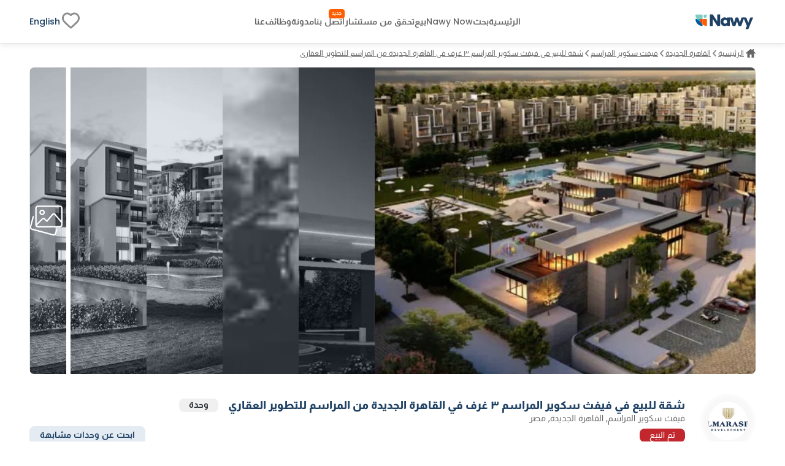

--- FILE ---
content_type: text/html; charset=utf-8
request_url: https://www.nawy.com/ar/compound/192-%D9%81%D9%8A%D9%81%D8%AB-%D8%B3%D9%83%D9%88%D9%8A%D8%B1-%D8%A7%D9%84%D9%85%D8%B1%D8%A7%D8%B3%D9%85/property/15342-%D9%81%D9%8A%D9%81%D8%AB-%D8%B3%D9%83%D9%88%D9%8A%D8%B1-%D8%A7%D9%84%D9%85%D8%B1%D8%A7%D8%B3%D9%85-%D8%B4%D9%82%D8%A9-3-%D8%BA%D8%B1%D9%81
body_size: 49947
content:
<!DOCTYPE html><html lang="ar"><head><meta charSet="utf-8" data-next-head=""/><title data-next-head="">شقة للبيع في فيفث سكوير المراسم, القاهرة الجديدة  15342</title><meta name="title" content="شقة للبيع في فيفث سكوير المراسم, القاهرة الجديدة  15342" data-next-head=""/><meta name="description" content="شقة للبيع في فيفث سكوير المراسم القاهرة الجديدة، من المراسم للتطوير العقاري، بمساحة 174 م، تتكون من 3 غرف نوم و3 حمام، تشطيب كامل، 15342." data-next-head=""/><meta name="viewport" content="width=device-width, initial-scale=1" data-next-head=""/><meta name="google-site-verification" content="vFMcUb9kmXPw2BzB42fkSUPumjND8ErdU7DP-UBHKNU" data-next-head=""/><meta property="fb:app_id" content="1964171580505460" data-next-head=""/><meta property="cf_country" content="{{ $CfCountry }}" data-next-head=""/><meta http-equiv="X-UA-Compatible" content="IE=edge" data-next-head=""/><meta name="base_url" content="/" data-next-head=""/><link rel="shortcut icon" type="image/x-icon" href="/favicon.ico" data-next-head=""/><link rel="manifest" href="/manifest.json" data-next-head=""/><link rel="icon" type="image/x-icon" href="/favicon.ico" data-next-head=""/><link rel="apple-touch-icon" href="/favicon.ico" data-next-head=""/><meta property="og:type" content="website" data-next-head=""/><meta property="og:title" content="شقة للبيع في فيفث سكوير المراسم, القاهرة الجديدة  15342" data-next-head=""/><meta property="og:description" content="شقة للبيع في فيفث سكوير المراسم القاهرة الجديدة، من المراسم للتطوير العقاري، بمساحة 174 م، تتكون من 3 غرف نوم و3 حمام، تشطيب كامل، 15342." data-next-head=""/><meta property="og:url" content="https://www.nawy.com/compound/192-فيفث-سكوير-المراسم/property/15342-فيفث-سكوير-المراسم-شقة-3-غرف" data-next-head=""/><meta property="og:image" content="https://nawy.com/assets/images/common/favicon.webp" data-next-head=""/><meta property="twitter:card" content="summary_large_image" data-next-head=""/><meta property="twitter:url" content="https://www.nawy.com/compound/192-فيفث-سكوير-المراسم/property/15342-فيفث-سكوير-المراسم-شقة-3-غرف" data-next-head=""/><meta property="twitter:title" content="شقة للبيع في فيفث سكوير المراسم, القاهرة الجديدة  15342" data-next-head=""/><meta property="twitter:description" content="شقة للبيع في فيفث سكوير المراسم القاهرة الجديدة، من المراسم للتطوير العقاري، بمساحة 174 م، تتكون من 3 غرف نوم و3 حمام، تشطيب كامل، 15342." data-next-head=""/><meta property="twitter:image" content="https://nawy.com/assets/images/common/favicon.webp" data-next-head=""/><link rel="canonical" href="https://www.nawy.com/ar/compound/undefined/property/15342-%D9%81%D9%8A%D9%81%D8%AB-%D8%B3%D9%83%D9%88%D9%8A%D8%B1-%D8%A7%D9%84%D9%85%D8%B1%D8%A7%D8%B3%D9%85-%D8%B4%D9%82%D8%A9-3-%D8%BA%D8%B1%D9%81" data-next-head=""/><link rel="alternate" hrefLang="en" href="https://www.nawy.com/compound/undefined/property/15342-moon-residence-apartment" data-next-head=""/><link rel="alternate" hrefLang="ar" href="https://www.nawy.com/ar/compound/undefined/property/15342-%D9%81%D9%8A%D9%81%D8%AB-%D8%B3%D9%83%D9%88%D9%8A%D8%B1-%D8%A7%D9%84%D9%85%D8%B1%D8%A7%D8%B3%D9%85-%D8%B4%D9%82%D8%A9-3-%D8%BA%D8%B1%D9%81" data-next-head=""/><link rel="preload" href="/assets/fonts/Almarai/Almarai-Bold.woff2" as="font" crossorigin="anonymous" type="font/woff2" data-next-head=""/><link rel="preload" href="/assets/fonts/Almarai/Almarai-Medium.woff2" as="font" crossorigin="anonymous" type="font/woff2" data-next-head=""/><link rel="preload" href="/assets/fonts/Almarai/Almarai-Regular.woff2" as="font" crossorigin="anonymous" type="font/woff2" data-next-head=""/><link rel="preload" href="/assets/fonts/Almarai/Almarai-Light.woff2" as="font" crossorigin="anonymous" type="font/woff2" data-next-head=""/><link rel="preconnect" href="https://webapi.nawy.com" data-next-head=""/><link rel="preconnect" href="https://listing-api.nawy.com" data-next-head=""/><meta name="robots" content="noindex,nofollow" data-next-head=""/><script id="schema-0" type="application/ld+json" data-nscript="beforeInteractive">{"@context":"http://schema.org","@type":"Residence","name":"","address":{"@type":"PostalAddress","addressLocality":"مصر"},"amenityFeature":[{"@type":"LocationFeatureSpecification","name":"Amenity","value":"جراج للسيارات تحت الأرض"},{"@type":"LocationFeatureSpecification","name":"Amenity","value":"نادي اجتماعي"},{"@type":"LocationFeatureSpecification","name":"Amenity","value":"ممرات  للدراجات"},{"@type":"LocationFeatureSpecification","name":"Amenity","value":"مسارات الركض"}],"description":"<p>شقة 3 غرفة نوم تقع فى فيفث سكوير المراسم المراسم للتطوير العقاري فى القاهرة الجديدة. على 174 متر مربع بها 3 حمام.</p><p>يمكنك استلام الشقة تشطيب كامل بتاريخ 2024-01-23.</p>"}</script><link rel="preload" href="/_next/static/css/c3e1eb2c2a631a54.css" as="style"/><link rel="stylesheet" href="/_next/static/css/c3e1eb2c2a631a54.css" data-n-g=""/><noscript data-n-css=""></noscript><script defer="" nomodule="" src="/_next/static/chunks/polyfills-42372ed130431b0a.js"></script><script defer="" src="/_next/static/chunks/172-37ba9e1ccfa67de8.js"></script><script defer="" src="/_next/static/chunks/1277-2d6c51a4054d3737.js"></script><script defer="" src="/_next/static/chunks/2429-1ca56777f359182e.js"></script><script defer="" src="/_next/static/chunks/9853-2de7333050c5b9a8.js"></script><script defer="" src="/_next/static/chunks/74-2e2c8446f47a50f7.js"></script><script defer="" src="/_next/static/chunks/8951-b4e3e95158f6f9e5.js"></script><script defer="" src="/_next/static/chunks/1786-0e641818c72f1d80.js"></script><script defer="" src="/_next/static/chunks/5622-488ae3df539e33e7.js"></script><script defer="" src="/_next/static/chunks/5576-9cb78936e3de7c44.js"></script><script defer="" src="/_next/static/chunks/3570.96329c3ba740dadc.js"></script><script defer="" src="/_next/static/chunks/5599.ee48755e0da3b1cb.js"></script><script defer="" src="/_next/static/chunks/2560.99813216a5ed997c.js"></script><script defer="" src="/_next/static/chunks/5266.3035d90cc2aa8e70.js"></script><script defer="" src="/_next/static/chunks/481.39ed8b5f5312292a.js"></script><script defer="" src="/_next/static/chunks/9854.16ccbb5c0bcc5f21.js"></script><script src="/_next/static/chunks/webpack-e9674abd0c119d71.js" defer=""></script><script src="/_next/static/chunks/framework-6c17f08e07d1abc4.js" defer=""></script><script src="/_next/static/chunks/main-f7113dab53df8af3.js" defer=""></script><script src="/_next/static/chunks/pages/_app-15e47e5a4d208c15.js" defer=""></script><script src="/_next/static/chunks/pages/%5Bdevice%5D/compound/%5Bcompound_slug%5D/property/%5Bproperty_slug%5D-f9825a40ed5e9b5a.js" defer=""></script><script src="/_next/static/d8EUgODsJ8pWD3akhMKe5/_buildManifest.js" defer=""></script><script src="/_next/static/d8EUgODsJ8pWD3akhMKe5/_ssgManifest.js" defer=""></script><style data-styled="" data-styled-version="6.1.19">.fUgzsi{position:relative;}/*!sc*/
@keyframes fadeIn{from{opacity:0;}to{opacity:1;}}/*!sc*/
data-styled.g2[id="sc-a8a5fdb6-0"]{content:"fUgzsi,"}/*!sc*/
.cJlNzf{top:0;border-radius:16px;left:0;width:100%;height:100%;background-color:#dcdcdc;animation:pulse 1.5s infinite;overflow:hidden;opacity:0;}/*!sc*/
@keyframes pulse{0%{background-color:#dcdcdc;opacity:1;transform:scale(1);transform-origin:center;}50%{background-color:#ececec;opacity:1;transform-origin:center;}100%{background-color:#dcdcdc;opacity:1;transform:scale(1);transform-origin:center;}}/*!sc*/
data-styled.g3[id="sc-a8a5fdb6-1"]{content:"cJlNzf,"}/*!sc*/
.hvjumR button{display:flex;justify-content:center;align-items:center;font-family:materialRegular;border-radius:8px;height:35px;border:1px solid #1E4164;background-color:transparent;font-size:14px;padding:8px auto;color:#1E4164;transition:all 0.2s ease-out;cursor:pointer;}/*!sc*/
.hvjumR button.map-text{position:relative;}/*!sc*/
.hvjumR button.map-text::after{content:"جديد";position:absolute;top:10px;display:flex;justify-content:center;align-items:center;right:4px;left:unset;color:#FFFFFF;background-color:#FF5E00;width:26px;height:12px;border-radius:100px;color:#fff;text-align:center;font-family:materialRegular;font-size:8px;text-transform:capitalize;}/*!sc*/
.hvjumR button .btn-text{display:flex;flex-direction:column;align-items:baseline;}/*!sc*/
.hvjumR button .btn-text .sub-text{font-size:8px;}/*!sc*/
.hvjumR button svg path{min-width:27px;height:auto;transition:all 0.2s ease-out;fill:#1E4164;}/*!sc*/
.hvjumR button span{margin:0px 5px;}/*!sc*/
data-styled.g6[id="sc-5dbb851d-0"]{content:"hvjumR,"}/*!sc*/
.jAfILA{width:100%;height:1px;background:#e6e6e6;}/*!sc*/
.jAfILz{width:100%;height:2px;background:#e6e6e6;}/*!sc*/
data-styled.g24[id="sc-22860f62-0"]{content:"jAfILA,jAfILz,"}/*!sc*/
*{padding:0;margin:0;box-sizing:border-box;line-height:1.25;font-weight:normal;}/*!sc*/
#nprogress .bar{z-index:999999!important;}/*!sc*/
:root{--toastify-color-info:#015C9A;--toastify-font-family:materialRegular;--toastify-text-color-light:#1E4164;}/*!sc*/
body{font-family:materialRegular;font-size:16px;color:#1E4164;background-color:#ffffff;min-height:100vh;overflow-x:hidden!important;width:100%;}/*!sc*/
body .app-wrapper{min-height:calc(100vh - 150px);position:relative;}/*!sc*/
@media screen and (max-width:990px){body .app-wrapper{margin-top:60px;}body .app-wrapper.search-bar-included{margin-top:135px;}}/*!sc*/
body .overlay-screen{position:fixed;top:0px;left:0px;width:100%;height:100%;background-color:#212427;opacity:50%;z-index:9999;}/*!sc*/
.image-gallery{margin-top:0!important;z-index:99999999!important;}/*!sc*/
.container-fluid{width:calc(100% - 60px);max-width:1400px;margin:0 auto;}/*!sc*/
max-width:1540px;/*!sc*/
@media screen and (min-width:1600px){max-width:1540px;}/*!sc*/
@media screen and (min-width:320px) and (max-width:1365px){.container-fluid{width:100%;padding:0px 16px;}.max-width{width:100vw;margin-inline-start:calc(-50vw + 50%);}}/*!sc*/
@media screen and (min-width:1023px){.container-fluid{width:95%;margin:0 auto;}}/*!sc*/
@media screen and (min-width:1300px){.container-fluid{width:90%;max-width:1240px;margin:0 auto;}}/*!sc*/
@media screen and (min-width:1600px){.container-fluid{max-width:1360px;}}/*!sc*/
.headline-1{font-family:materialBold;font-size:20px;color:#1E4164;}/*!sc*/
.headline-2{font-family:materialBold;font-size:18px;color:#1E4164;}/*!sc*/
@media screen and (max-width:1023px){.headline-2{font-size:16px;}}/*!sc*/
.headline-3{font-family:materialBold;font-size:16px;color:#1E4164;text-transform:capitalize;}/*!sc*/
.text-1{font-family:materialRegular;font-size:12px;color:#666666;}/*!sc*/
.text-2{font-family:materialRegular;font-size:14px;color:#666666;}/*!sc*/
.text-3{font-family:materialMedium;font-size:16px;color:#212427;}/*!sc*/
ul{list-style:none;margin:0;padding:0;}/*!sc*/
a,a:hover,a:focus,a:active,a.active{text-decoration:none;color:unset;}/*!sc*/
button:not(:disabled){cursor:pointer;}/*!sc*/
.headline-title{color:#1E4164!important;font-size:24px!important;text-transform:capitalize;margin-bottom:8px;font-family:materialBold;}/*!sc*/
@media screen and (max-width:1365px){.headline-title{font-size:16px!important;}}/*!sc*/
.entity-title{margin-bottom:8px;font-size:22px!important;font-family:materialBold;}/*!sc*/
@media screen and (max-width:1365px){.entity-title{font-size:16px!important;}}/*!sc*/
.headline-subtitle{font-size:16px;color:#212427;font-family:materialRegular;}/*!sc*/
@media screen and (max-width:1365px){.headline-subtitle{font-size:14px;}}/*!sc*/
.hide-scrollbar{-ms-overflow-style:none;scrollbar-width:none;}/*!sc*/
.hide-scrollbar ::-webkit-scrollbar{display:none;}/*!sc*/
.lower-z-index{z-index:-1!important;}/*!sc*/
.hide{opacity:0;}/*!sc*/
.react-modal-sheet-header{height:20px!important;}/*!sc*/
.toolbar{position:fixed;bottom:3%;width:100vw;z-index:999999;display:flex;pointer-events:none;}/*!sc*/
@media screen and (max-width:990px){.toolbar{flex-direction:column;padding:0 15px;min-height:110px;gap:8px;}}/*!sc*/
.fslightbox-container{background:rgba(0,0,0,0.8);box-shadow:0px 0px 16px rgba(0,0,0,0.15);}/*!sc*/
.fslightbox-container .fslightbox-toolbar{background:transparent;inset-inline-end:0;inset-inline-start:auto;}/*!sc*/
.fslightbox-container .fslightbox-toolbar .fslightbox-toolbar-button:first-child{pointer-events:none;display:none;}/*!sc*/
.fslightbox-container .fslightbox-slide-number-container{font-family:materialMedium;}/*!sc*/
.fslightbox-container .fslightbox-slide-btn{background:rgba(0,0,0,0.8);}/*!sc*/
.fslightbox-container img{width:100%!important;object-fit:contain;}/*!sc*/
.fslightbox-container .fslightbox-toolbar-button:nth-child(4){display:none;}/*!sc*/
.fslightbox-container .fslightbox-toolbar-button:nth-child(5){display:none;}/*!sc*/
.mapboxgl-ctrl-group{display:flex;flex-direction:column;gap:8px;}/*!sc*/
.mapboxgl-map .mapboxgl-popup-content{font-size:16px;text-align:center;color:#767676;background:#f2f2f2;border-radius:16px;max-width:200px;margin:0 auto;padding:8px;}/*!sc*/
.mapboxgl-ctrl-logo{display:none!important;}/*!sc*/
.mapboxgl-control-container{position:absolute;inset-inline-end:20px;bottom:50px;}/*!sc*/
.mapboxgl-ctrl-attrib-inner{display:none;}/*!sc*/
.toaster-container{bottom:0%!important;z-index:9999999999999!important;border-radius:8px!important;}/*!sc*/
img{aspect-ratio:16/9!important;}/*!sc*/
input,textarea{font-size:16px!important;}/*!sc*/
input ::placeholder,textarea ::placeholder{color:#666666!important;}/*!sc*/
.prevent-select{-webkit-user-select:none;-ms-user-select:none;user-select:none;}/*!sc*/
.unique-id{width:fit-content;font-size:6px;visibility:hidden;height:1px;}/*!sc*/
.quickfilter-bottom-sheet .filter-header .filter-title{margin:8px 0;font-size:21px;font-family:materialBold;color:#1A2028;}/*!sc*/
.quickfilter-bottom-sheet .checkbox-filter-options .input-container{padding:8px 0;}/*!sc*/
.quickfilter-bottom-sheet .checkbox-filter-options .input-container:not(:last-child){border-bottom:1px solid #D3DBE685;}/*!sc*/
.neighboring-toaster{border-radius:360px!important;width:max-content!important;padding:8px!important;min-height:unset!important;display:flex;z-index:999999999999!important;}/*!sc*/
.neighboring-toaster button{display:none;}/*!sc*/
.neighboring-toaster .toast-body{margin:0!important;padding:4px!important;font-size:14px!important;font-family:materialRegular;}/*!sc*/
@media screen and (max-width:990px){.neighboring-toaster{max-width:90vw!important;}.neighboring-toaster .toast-body{font-size:14px!important;font-family:materialRegular!important;text-align:center;}}/*!sc*/
::-webkit-scrollbar{width:10px;background-color:transparent;}/*!sc*/
::-webkit-scrollbar-thumb{background-color:#c1c1c1;border-radius:8px;border:3px solid transparent;}/*!sc*/
::-webkit-scrollbar-corner{background-color:#f0f0f0;}/*!sc*/
::-webkit-scrollbar-thumb:hover{background-color:#a8a8a8;}/*!sc*/
data-styled.g27[id="sc-global-eKyZMg1"]{content:"sc-global-eKyZMg1,"}/*!sc*/
.EGwLC{display:flex;flex-wrap:nowrap;align-items:center;overflow-x:auto;margin:32px 0 8px 0;-ms-overflow-style:none;scrollbar-width:none;}/*!sc*/
.EGwLC div{display:flex;align-items:center;}/*!sc*/
.EGwLC div a{font-family:materialRegular;font-size:14px;text-decoration-line:underline;text-transform:capitalize;color:#666666;cursor:pointer;white-space:nowrap;padding:0px 5px;}/*!sc*/
.EGwLC div .arrow-icon{transform:rotate(180deg);}/*!sc*/
.EGwLC ::-webkit-scrollbar{display:none;}/*!sc*/
@media screen and (max-width:1365px){.EGwLC{margin:8px 0 16px;}.EGwLC div a{color:#666666;cursor:pointer;padding:0px 3px;font-size:12px;}.EGwLC div .arrow-icon{transform:rotate(180deg);}}/*!sc*/
data-styled.g28[id="sc-e19f10f2-0"]{content:"EGwLC,"}/*!sc*/
.idyYbL{display:flex;flex-direction:column;}/*!sc*/
.idyYbL .download-btns{display:flex;flex-direction:row;gap:8px;align-items:center;justify-content:center;}/*!sc*/
.idyYbL .download-btns a{width:auto;height:100%;height:38px;}/*!sc*/
.idyYbL .download-btns a svg{width:auto;height:100%;}/*!sc*/
.idyYbL .download-btns a svg path{fill:#666666;}/*!sc*/
data-styled.g36[id="sc-e053e6a2-0"]{content:"idyYbL,"}/*!sc*/
.bRKPax{width:100vw;background-color:#FFFFFF;border-top:1px solid #e6e6e6;margin-top:60px;}/*!sc*/
data-styled.g37[id="sc-b14d7b90-0"]{content:"bRKPax,"}/*!sc*/
.jIluTe{margin:auto;height:auto;padding:30px 0px;display:flex;flex-direction:column;align-items:flex-start;gap:8px;}/*!sc*/
data-styled.g38[id="sc-b14d7b90-1"]{content:"jIluTe,"}/*!sc*/
.gsjiBy{padding:0px 0px 16px;width:100%;height:auto;display:flex;justify-content:space-between;gap:50px;}/*!sc*/
data-styled.g39[id="sc-b14d7b90-2"]{content:"gsjiBy,"}/*!sc*/
.gmNGBE{display:flex;flex-direction:column;gap:8px;width:100%;}/*!sc*/
.gmNGBE .socailMediaTitle{display:flex;justify-content:space-between;color:#666666;font-family:materialRegular;font-size:14px;}/*!sc*/
.gmNGBE .socialIconsWrapper{display:flex;justify-content:space-between;align-items:center;}/*!sc*/
.gmNGBE .socialIconsWrapper .socialIcons{align-items:center;display:flex;gap:6px;}/*!sc*/
.gmNGBE .socialIconsWrapper .socialIcons span{width:29.2px;height:29.2px;border-radius:50%;background:#1E4164;}/*!sc*/
.gmNGBE .socialIconsWrapper .socialApps{display:flex;gap:3px;}/*!sc*/
.gmNGBE .footerEndSection{display:flex;justify-content:space-between;color:#212427;font-family:materialMedium;font-size:14px;margin-top:8px;}/*!sc*/
.gmNGBE .footerEndSection .footerEndContent{display:flex;gap:8px;font-family:materialMedium;font-size:14px;color:#666666;cursor:pointer;padding-right:28px;}/*!sc*/
.gmNGBE .footerEndSection .footerEndContent a:hover{color:#FF5E00;}/*!sc*/
.gmNGBE .footerEndSection .footerEndContent .nawyNow{position:relative;}/*!sc*/
.gmNGBE .footerEndSection .footerEndContent .nawyNow ::after{content:'جديد';position:absolute;top:-12px;right:unset;left:-28px;background-color:#FF5E00;font-size:8px;padding:2px 5px;color:#FFFFFF;border-radius:8px;font-family:materialRegular;}/*!sc*/
data-styled.g40[id="sc-b14d7b90-3"]{content:"gmNGBE,"}/*!sc*/
.gnsDKL{flex:1;display:flex;flex-wrap:nowrap;overflow-x:hidden;white-space:wrap;flex-direction:column;overflow-y:hidden;gap:8px;}/*!sc*/
.gnsDKL span,.gnsDKL h4{padding:8px 0px;font-family:materialBold;font-size:14px;color:#1E4164;}/*!sc*/
.gnsDKL .linksMore{font-family:materialRegular;font-size:14px;color:#015c9a;cursor:pointer;text-decoration-line:underline;}/*!sc*/
.gnsDKL .footerTitleItem{white-space:nowrap;overflow:hidden;text-overflow:ellipsis;color:#666666;font-family:materialRegular;font-size:14px;transition:all 0.4s ease;}/*!sc*/
.gnsDKL .footerTitleItem:hover{color:#1E4164;cursor:pointer;}/*!sc*/
data-styled.g43[id="sc-de0a8e6c-0"]{content:"gnsDKL,"}/*!sc*/
.nWPim .modal-header{justify-content:center!important;}/*!sc*/
.nWPim .popup-content{display:flex;flex-direction:column;align-items:center;gap:16px;margin-top:5px;padding:0px 24px;}/*!sc*/
.nWPim .popup-content p{font-size:14px;font-family:materialRegular;color:#4b535f;text-align:center;}/*!sc*/
.nWPim .popup-content button{width:100%;border-radius:8px;height:44px;font-size:13px;font-family:materialSemiBold;padding:0 16px;}/*!sc*/
.nWPim .popup-content button.get-app{background-color:#015c9a;border:none;color:#f9fafb;}/*!sc*/
.nWPim .popup-content button.skip{height:fit-content;background-color:transparent;border:none;color:#4b535f;text-decoration:underline;}/*!sc*/
data-styled.g47[id="sc-57d99a2f-0"]{content:"nWPim,"}/*!sc*/
.eWSvQB{width:100vw;background-color:#FFFFFF;position:sticky;top:0;z-index:99999999;border-bottom:1px solid #e6e6e6;box-shadow:0px 0px 4px 0px rgba(0,0,0,0.04),0px 4px 8px 0px rgba(0,0,0,0.06);}/*!sc*/
data-styled.g69[id="sc-7bd72178-1"]{content:"eWSvQB,"}/*!sc*/
.hbpsIl{height:70px;margin:auto;background-color:#FFFFFF;border-bottom:#E6E6E6;display:flex;justify-content:space-between;align-items:center;}/*!sc*/
.hbpsIl .logo{display:flex;vertical-align:middle;line-height:normal;}/*!sc*/
.hbpsIl .logo img{min-width:90px;min-height:23px;}/*!sc*/
.hbpsIl .icons-wrapper{display:flex;gap:5px;align-items:flex-start;}/*!sc*/
.hbpsIl .icons-wrapper img{cursor:pointer;}/*!sc*/
data-styled.g70[id="sc-7bd72178-2"]{content:"hbpsIl,"}/*!sc*/
.fBrMQu{height:100%;display:flex;align-items:center;gap:28px;}/*!sc*/
.fBrMQu a,.fBrMQu button{align-self:center;display:flex;align-items:center;font-size:14px;font-family:materialMedium;color:#666666;transition:all 0.3s ease-in-out;cursor:pointer;background-color:transparent;border:none;}/*!sc*/
.fBrMQu a:hover,.fBrMQu button:hover{color:#1E4164!important;}/*!sc*/
.fBrMQu .focus{color:#212427;}/*!sc*/
.fBrMQu .verify-agent{position:relative;white-space:nowrap;}/*!sc*/
.fBrMQu .verify-agent::after{content:"جديد";position:absolute;top:-12px;inset-inline-end:-20px;font-size:calc(12px - 4px);font-family:materialMedium;color:#FFFFFF;background-color:#FF5E00;padding:2.5px 5px;border-radius:4px;}/*!sc*/
data-styled.g71[id="sc-7bd72178-3"]{content:"fBrMQu,"}/*!sc*/
.eKlHXy{height:100%;display:flex;align-items:center;gap:25px;}/*!sc*/
.eKlHXy ul{display:flex;gap:16px;}/*!sc*/
.eKlHXy ul li,.eKlHXy ul .language-icon{display:flex;align-items:center;font-size:14px;font-family:materialMedium;color:#1E4164;text-transform:capitalize;cursor:pointer;cursor:pointer;}/*!sc*/
.eKlHXy ul li:hover,.eKlHXy ul .language-icon:hover{color:#FF5E00;}/*!sc*/
.eKlHXy ul .fav-icon svg{width:35px;height:auto;}/*!sc*/
data-styled.g73[id="sc-7bd72178-5"]{content:"eKlHXy,"}/*!sc*/
.boozUZ{width:100%;height:100%;border-radius:50%;display:flex;align-items:center;justify-content:center;background:#f0f0f04b;}/*!sc*/
.boozUZ .logo-wrapper{width:90%;height:90%;background:#f0f0f04b;border-radius:50%;display:flex;align-items:center;justify-content:center;}/*!sc*/
.boozUZ .logo-wrapper .img-wrapper{width:80%;height:80%;overflow:hidden;border-radius:50%;position:relative;}/*!sc*/
data-styled.g101[id="sc-cd7338a-0"]{content:"boozUZ,"}/*!sc*/
.hvWbnB{display:flex;flex-direction:column;padding:32px auto;}/*!sc*/
.hvWbnB .gallery-container{margin-bottom:16px;height:500px;}/*!sc*/
.hvWbnB .launch-logo{position:relative;border-radius:0px 0px 12px 12px;background:#002741;height:80px;width:100%;display:flex;justify-content:center;align-items:center;flex-direction:row-reverse;gap:8px;color:#fff;text-shadow:0px 0px 4px rgba(0,0,0,0.04),0px 4px 8px rgba(0,0,0,0.06);font-family:materialMedium;font-size:30px;text-transform:uppercase;}/*!sc*/
.hvWbnB .launch-logo .launch-text{color:#e0c294;font-family:materialSemiBold;font-size:40px;text-transform:uppercase;margin-bottom:6px;}/*!sc*/
.hvWbnB .propertyDetails{width:552px;}/*!sc*/
@media (max-width:1365px){.hvWbnB .propertyDetails{width:100%;padding:0px 16px;}}/*!sc*/
.hvWbnB .main-container{width:100%;height:auto;display:flex;flex-direction:column;gap:16px;}/*!sc*/
.hvWbnB .main-container >div:not(#entity-data){margin-top:32px;}/*!sc*/
.hvWbnB .main-container .entity-layout{justify-content:space-between;width:100%;display:flex;flex-direction:row;gap:64px;}/*!sc*/
.hvWbnB .main-container .details-side{width:calc(100% - 320px);flex:1;}/*!sc*/
.hvWbnB .main-container .details-side.full-width{width:100%;}/*!sc*/
.hvWbnB .main-container .details-side >div:not(#breadcrumbs){margin-top:32px;}/*!sc*/
.hvWbnB .main-container .banners-side{width:293px;height:auto;display:flex;flex-direction:column;margin-top:8px;}/*!sc*/
.hvWbnB .main-container .banners-side .form-container{width:100%;position:-webkit-sticky;position:sticky;top:160px;padding-top:50px;}/*!sc*/
.hvWbnB .main-container .banners-side .form-container .form{width:100%;}/*!sc*/
.hvWbnB .explore-sticky-bar{top:calc(0px + 68px)!important;}/*!sc*/
data-styled.g265[id="sc-17cc5f1a-0"]{content:"hvWbnB,"}/*!sc*/
.fVjTDA{overflow:hidden;transition:all 0.6s ease-out;position:relative;height:auto;}/*!sc*/
.fVjTDA.short-content{max-height:200px;}/*!sc*/
.fVjTDA.full-content{height:px;}/*!sc*/
.fVjTDA .btn-container{position:absolute;bottom:0;width:100%;padding-top:8px;background:rgb(255,255,255);background:linear-gradient( 0deg,rgba(255,255,255,1) 70%,rgba(255,255,255,0.4150910364145658) 100% );display:flex;}/*!sc*/
.fVjTDA .btn-container button{font-size:14px;border:1px solid #E6E6E6;background-color:transparent;height:40px;color:#1E4164;font-family:materialMedium;cursor:pointer;padding:6px 12px;border-radius:8px;align-self:flex-end;display:flex;align-items:center;justify-content:center;transition:all 0.2s ease-out;}/*!sc*/
@media (hover:hover) and (pointer:fine){.fVjTDA .btn-container button :hover{border:1px solid #165688;}}/*!sc*/
data-styled.g486[id="sc-e70436c7-0"]{content:"fVjTDA,"}/*!sc*/
.ehDscp{width:100%;height:100%;overflow:hidden;display:flex;border-radius:8px;}/*!sc*/
.ehDscp .image-overlay{width:100%;height:100%;position:absolute;top:0;background-color:rgba(30,65,100,0.15);z-index:11;}/*!sc*/
.ehDscp .imageContainer{width:95%;height:100%;display:flex;overflow:hidden;display:flex;gap:0px 8px;}/*!sc*/
.ehDscp .imageContainer .image-container{position:relative;transition:all 0.5s ease-in-out;width:20%;height:100%;float:left;overflow:hidden;overflow:hidden;cursor:pointer;}/*!sc*/
.ehDscp .imageContainer .image-container img{filter:grayscale(100%)!important;}/*!sc*/
.ehDscp .imageContainer .full-width-animation{width:100%;}/*!sc*/
.ehDscp .imageContainer .full-width-animation .image-overlay{background:unset!important;}/*!sc*/
.ehDscp .imageContainer .full-width-animation img{filter:inherit!important;}/*!sc*/
@keyframes full-width{0%{width:20%;}100%{width:100%;}}/*!sc*/
.ehDscp .fixedImage{width:5%;height:100%;position:relative;cursor:pointer;display:flex;justify-content:center;align-items:center;margin-inline-start:8px;}/*!sc*/
.ehDscp .fixedImage img{filter:grayscale(100%)!important;}/*!sc*/
.ehDscp .fixedImage .gallery{z-index:15;}/*!sc*/
data-styled.g592[id="sc-81271aff-0"]{content:"ehDscp,"}/*!sc*/
.dBhEPE{width:100%;background-color:#ffffff;position:sticky;top:70px;padding-top:16px;z-index:11;}/*!sc*/
.dBhEPE .data-container{width:100%;display:flex;flex-direction:row;align-items:center;margin-bottom:20px;}/*!sc*/
.dBhEPE .data-container .logo-container{margin-inline-end:25px;width:90px;height:90px;}/*!sc*/
@media (hover:hover) and (pointer:fine){.dBhEPE .data-container .logo-container .logo-wrapper:hover{background:#e6e6e6;}}/*!sc*/
.dBhEPE .properties-availability{font-size:14px;color:#212427;padding-bottom:4px;}/*!sc*/
.dBhEPE .action-btns-area{height:90px;display:flex;flex-direction:column;margin-inline-start:auto;justify-content:flex-end;min-width:250px;}/*!sc*/
.dBhEPE .action-btns-area>div{margin-top:auto;}/*!sc*/
.dBhEPE .action-btns-area>div a{margin-inline-start:auto;}/*!sc*/
data-styled.g595[id="sc-b3ed2d04-0"]{content:"dBhEPE,"}/*!sc*/
.frBmNf{display:flex;flex-direction:column;flex:1;}/*!sc*/
.frBmNf .entity-name{width:100%;display:flex;flex-direction:row;margin-bottom:2.5px;}/*!sc*/
.frBmNf .entity-name h2{display:flex;align-items:center;font-size:20px;text-transform:capitalize;}/*!sc*/
.frBmNf .entity-name span{color:#212427;margin-inline-start:16px;border-radius:8px;padding:0 16px;font-family:materialMedium;background-color:#f0f0f0;display:flex;align-items:center;justify-content:center;max-height:30px;}/*!sc*/
.frBmNf .entity-location{display:flex;flex-direction:row;margin-bottom:4px;align-items:center;}/*!sc*/
.frBmNf .entity-location span{color:#646464;}/*!sc*/
.frBmNf .lower-section{width:100%;display:flex;flex-direction:row;align-items:center;justify-content:space-between;}/*!sc*/
.frBmNf .lower-section .property-price-section .price-start{font-size:10px;font-family:materialRegular;color:#b6b6b6;}/*!sc*/
.frBmNf .lower-section .property-price-section .property-price-details{margin-top:-2px;display:flex;flex-direction:row;align-items:baseline;gap:8px;}/*!sc*/
.frBmNf .lower-section .property-price-section .property-price-details .price-data{margin-inline-end:5px;display:flex;gap:4px;flex-direction:row;align-items:center;}/*!sc*/
.frBmNf .lower-section .property-price-section .property-price-details .price-data p{color:#212427;}/*!sc*/
.frBmNf .lower-section .property-price-section .property-price-details .price-data h2{color:#212427;}/*!sc*/
.frBmNf .lower-section .property-price-section .property-price-details .price-data h3{color:#212427;font-size:24px;}/*!sc*/
.frBmNf .lower-section .property-price-section .property-price-details .price-data.max-price{padding-inline-start:8px;}/*!sc*/
.frBmNf .lower-section .property-price-section .property-price-details .price-data.max-price h3{font-family:materialRegular;color:#666666;font-size:14px;margin-inline-start:8px;}/*!sc*/
.frBmNf .lower-section .price-section{display:flex;gap:8px;}/*!sc*/
.frBmNf .lower-section .price-section p.price{color:#212427;font-size:21px;font-family:materialBold;line-height:150%;}/*!sc*/
.frBmNf .lower-section .price-section p.currency{color:#697586;font-family:materialMedium;font-size:11px;}/*!sc*/
.frBmNf .lower-section .price-section .price-container{width:294px;display:flex;flex-direction:column;height:100%;}/*!sc*/
.frBmNf .lower-section .price-section .price-container p.price-type{font-size:17px;font-family:materialMedium;color:#697586;line-height:150%;}/*!sc*/
.frBmNf .lower-section .price-section .price-container .price-details{display:flex;align-items:center;gap:8px;}/*!sc*/
.frBmNf .lower-section .price-section .price-container .price-details p.price{color:#212427;font-size:21px;font-family:materialBold;line-height:150%;}/*!sc*/
.frBmNf .lower-section .price-section .price-container .price-details p.currency{color:#697586;font-family:materialMedium;font-size:11px;}/*!sc*/
.frBmNf .lower-section .price-section .separator{height:auto;width:1px;background-color:#d1d4d9;}/*!sc*/
.frBmNf .lower-section .action-btns{margin-inline-start:auto;}/*!sc*/
.frBmNf .lower-section .check-property{margin-inline-start:auto;padding:5px 16px;background:#E4EBF2;border-radius:8px;border:solid 1px #E4EBF2;cursor:pointer;font-size:14px;color:#1E4164;font-family:materialMedium;}/*!sc*/
.frBmNf .lower-section .check-property:hover{background-color:#1E4164;color:#FFFFFF;}/*!sc*/
.frBmNf .filter-note{width:490px;margin-top:8px;}/*!sc*/
data-styled.g596[id="sc-b3ed2d04-1"]{content:"frBmNf,"}/*!sc*/
.iyPrzE{padding:2.5px 16px;background:#c1272d;border-radius:8px;font-size:14px;color:#FFFFFF;}/*!sc*/
data-styled.g598[id="sc-b3ed2d04-3"]{content:"iyPrzE,"}/*!sc*/
.gFyRol{display:flex;flex-direction:column;align-items:center;justify-content:center;width:100%;max-width:132px;min-width:100px;height:80px;border:1px solid #e4ebf2;border-radius:8px;cursor:pointer;transition:all 0.2s ease-out;position:relative;gap:6px;padding:10.959px 13.151px;border:0.548px solid var(--Secondary-Blue-blue-50,#e6eff5);background:#f7f9fd;box-shadow:0 0 4.384px 1.096px rgba(184,184,184,0.2);}/*!sc*/
@media (max-width:990px){.gFyRol{gap:16px;flex:1;max-width:unset;}.gFyRol svg{width:28px;height:28px;min-width:28px;min-height:28px;}}/*!sc*/
.gFyRol span{font-size:16px;color:#212427;font-family:materialMedium;white-space:nowrap;}/*!sc*/
@media (max-width:990px){.gFyRol span{font-size:14px;}}/*!sc*/
.gFyRol span.new-text{position:relative;}/*!sc*/
.gFyRol span.new-text::after{content:"جديد";position:absolute;top:-55px;display:flex;justify-content:center;align-items:center;right:-10px;color:#FFFFFF;background-color:#FF5E00;width:38px;height:18px;border-radius:175px;color:#fff;text-align:center;font-family:materialLight;font-size:12px;text-transform:capitalize;}/*!sc*/
@media (hover:hover) and (pointer:fine){.gFyRol:hover{border:1px solid #1E4164;}}/*!sc*/
data-styled.g599[id="sc-32ba891c-0"]{content:"gFyRol,"}/*!sc*/
.hAJWlH .head{display:flex;justify-content:space-between;align-items:center;}/*!sc*/
.hAJWlH .head a{font-family:materialRegular;font-size:16px;color:#FF5E00;text-decoration:underline;}/*!sc*/
.hAJWlH .description{font-family:materialRegular;}/*!sc*/
.hAJWlH .description p,.hAJWlH .description strong,.hAJWlH .description span,.hAJWlH .description li,.hAJWlH .description div{color:#212427!important;}/*!sc*/
.hAJWlH .description p{margin-bottom:4px;}/*!sc*/
.hAJWlH .description ul li{list-style:disc;list-style-position:inside;}/*!sc*/
.hAJWlH .description ol li{list-style-position:inside;position:relative;}/*!sc*/
.hAJWlH .description ol li span a{position:absolute;inset-inline-start:25px;}/*!sc*/
.hAJWlH .description strong{font-size:16px;font-family:materialBold;}/*!sc*/
data-styled.g600[id="sc-737a8f83-0"]{content:"hAJWlH,"}/*!sc*/
.cHQMDt h2.headline-3{margin-bottom:8px;display:block;}/*!sc*/
.cHQMDt li{padding:4px 0;}/*!sc*/
.cHQMDt li a{display:flex;align-items:center;gap:5px;margin-bottom:5px;}/*!sc*/
.cHQMDt li a h3{white-space:nowrap;overflow:hidden;text-overflow:ellipsis;margin-bottom:0;font-size:1em;}/*!sc*/
@media screen and (max-width:1365px){.cHQMDt li h2{font-size:14px!important;margin-bottom:5px;}}/*!sc*/
data-styled.g601[id="sc-772b0496-0"]{content:"cHQMDt,"}/*!sc*/
.iQWDFk .amenities-wrapper{display:flex;flex-direction:row;flex-wrap:wrap;}/*!sc*/
.iQWDFk .amenities-wrapper .amenity{display:flex;flex-direction:row;align-items:center;gap:16px;min-width:180px;padding:16px;padding-top:0;}/*!sc*/
.iQWDFk .amenities-wrapper .amenity .icon{width:25px;height:25px;position:relative;}/*!sc*/
.iQWDFk .amenities-wrapper .amenity span{font-size:14px;text-transform:capitalize;font-family:materialRegular;line-height:1;}/*!sc*/
@media screen and (max-width:1365px){.iQWDFk .amenities-wrapper{gap:16px 0;background-color:#f8f8f8;padding:16px;border-radius:8px;}.iQWDFk .amenities-wrapper .amenity{min-width:unset;width:50%;padding:0;gap:8px;align-items:center;}}/*!sc*/
data-styled.g602[id="sc-c9805fb4-0"]{content:"iQWDFk,"}/*!sc*/
.btSRNb{display:flex;flex-direction:column;}/*!sc*/
.btSRNb .entities-container{display:flex;flex-direction:row;gap:16px;}/*!sc*/
data-styled.g648[id="sc-b205b759-0"]{content:"btSRNb,"}/*!sc*/
.hluDtb{display:flex;flex-direction:column;width:100%;height:100%;overflow:hidden;}/*!sc*/
.hluDtb .header{display:flex;align-items:center;width:100%;padding-bottom:8px;font-family:materialBold;font-size:20px;color:#1E4164;border:0.5px solid #212427;border-width:0px 0px 0.5px 0px;}/*!sc*/
.hluDtb .header div{width:calc(100% / 2);}/*!sc*/
.hluDtb .header div:last-child{font-size:20px;}/*!sc*/
.hluDtb .header div:last-child span{font-size:14px;color:#212427;font-family:materialRegular;}/*!sc*/
.hluDtb .rowData{width:100%;padding:8px 4px;display:flex;align-items:center;font-family:materialMedium;font-size:14px;color:#212427;border:0.5px solid #E6E6E6;border-width:0px 0px 0.5px 0px;text-transform:capitalize;}/*!sc*/
.hluDtb .rowData:nth-child(even){background-color:#f4f4f4;}/*!sc*/
.hluDtb .rowData div{width:calc(100% / 2);}/*!sc*/
.hluDtb .rowData .compound-link{display:flex;flex-direction:row;gap:8px;cursor:pointer;}/*!sc*/
.hluDtb .rowData .compound-link span{text-decoration:underline;color:#015c9a;white-space:nowrap;text-overflow:ellipsis;overflow:hidden;}/*!sc*/
.hluDtb .rowData .compound-link .arrow-icon{background:#d9d9d9;border-radius:50%;padding:5px;width:19px;height:19px;display:flex;align-items:center;justify-content:center;transform:rotate(180deg);}/*!sc*/
data-styled.g652[id="sc-47cda270-0"]{content:"hluDtb,"}/*!sc*/
.fvLCEs{width:100%;margin-bottom:16px;}/*!sc*/
.fvLCEs .meeting-btn{width:100%;}/*!sc*/
.fvLCEs .meeting-btn button{height:45px;width:100%;font-family:materialMedium;border-radius:8px;}/*!sc*/
data-styled.g653[id="sc-fd0cee90-0"]{content:"fvLCEs,"}/*!sc*/
</style></head><body><div id="__next"><style>
    #nprogress {
      pointer-events: none;
    }
    #nprogress .bar {
      background: #1E4164;
      position: fixed;
      z-index: 9999;
      top: 0;
      left: 0;
      width: 100%;
      height: 3px;
    }
    #nprogress .peg {
      display: block;
      position: absolute;
      right: 0px;
      width: 100px;
      height: 100%;
      box-shadow: 0 0 10px #1E4164, 0 0 5px #1E4164;
      opacity: 1;
      -webkit-transform: rotate(3deg) translate(0px, -4px);
      -ms-transform: rotate(3deg) translate(0px, -4px);
      transform: rotate(3deg) translate(0px, -4px);
    }
    #nprogress .spinner {
      display: block;
      position: fixed;
      z-index: 1031;
      top: 15px;
      right: 15px;
    }
    #nprogress .spinner-icon {
      width: 18px;
      height: 18px;
      box-sizing: border-box;
      border: solid 2px transparent;
      border-top-color: #1E4164;
      border-left-color: #1E4164;
      border-radius: 50%;
      -webkit-animation: nprogresss-spinner 400ms linear infinite;
      animation: nprogress-spinner 400ms linear infinite;
    }
    .nprogress-custom-parent {
      overflow: hidden;
      position: relative;
    }
    .nprogress-custom-parent #nprogress .spinner,
    .nprogress-custom-parent #nprogress .bar {
      position: absolute;
    }
    @-webkit-keyframes nprogress-spinner {
      0% {
        -webkit-transform: rotate(0deg);
      }
      100% {
        -webkit-transform: rotate(360deg);
      }
    }
    @keyframes nprogress-spinner {
      0% {
        transform: rotate(0deg);
      }
      100% {
        transform: rotate(360deg);
      }
    }
  </style><div dir="rtl"><div class="toolbar"></div><div class="sc-57d99a2f-0 nWPim"><div></div></div><div id="header" data-test="desktop-navbar" class="sc-7bd72178-1 eWSvQB"><div class="sc-7bd72178-2 hbpsIl container-fluid"><div class="icons-wrapper"><a data-test="home-btn" class="logo" href="/ar"><img alt="Nawy" itemProp="image" loading="lazy" width="102" height="25" decoding="async" data-nimg="1" style="color:transparent" src="/assets/icons/common/nawy.svg"/></a></div><div class="sc-7bd72178-3 fBrMQu"><a data-test="home-btn" href="/ar"><span class="">الرئيسية</span></a><a data-test="search-btn" href="/ar/search"><span class="">بحث</span></a><a href="/ar/nawy-now"><span class="">Nawy Now</span></a><a href="/ar/sell-my-property"><span class="">بيع</span></a><button><span class="verify-agent">تحقق من مستشار</span></button><a data-test="contact-btn" href="/ar/contact"><span class="">اتصل بنا</span></a><a data-test="blog-btn" href="https://www.nawy.com/blog/ar" target="_blank" rel="noreferrer"><span> <!-- -->مدونة<!-- --> </span></a><a data-test="careers-btn" href="https://apply.workable.com/nawy-real-estate/" target="_blank" rel="noreferrer"><span class="careers"> <!-- -->وظائف<!-- --> </span></a><a data-test="about-btn" href="/ar/about-us"><span class="">عنا</span></a></div><div class="sc-7bd72178-5 eKlHXy"><ul><li><a data-test="fav-btn" class="fav-icon" aria-label="fav-link" href="/ar/favorites"><svg viewBox="0 0 24 24" fill="transparent" stroke="#8E8E8E" xmlns="http://www.w3.org/2000/svg"><path fill-rule="evenodd" clip-rule="evenodd" d="M12 6.00019C10.2006 3.90317 7.19377 3.2551 4.93923 5.17534C2.68468 7.09558 2.36727 10.3061 4.13778 12.5772C5.60984 14.4654 10.0648 18.4479 11.5249 19.7369C11.6882 19.8811 11.7699 19.9532 11.8652 19.9815C11.9483 20.0062 12.0393 20.0062 12.1225 19.9815C12.2178 19.9532 12.2994 19.8811 12.4628 19.7369C13.9229 18.4479 18.3778 14.4654 19.8499 12.5772C21.6204 10.3061 21.3417 7.07538 19.0484 5.17534C16.7551 3.2753 13.7994 3.90317 12 6.00019Z" stroke="#8E8E8E" stroke-width="2" stroke-linecap="round" stroke-linejoin="round"></path></svg></a></li><div class="language-icon" data-test="switch-lang-btn"><span>English</span></div></ul></div></div></div><div class="app-wrapper"><div class="sc-17cc5f1a-0 hvWbnB container-fluid"><div id="breadcrumbs" class="sc-e19f10f2-0 EGwLC"><div><img itemProp="image" alt="Root Icon" loading="lazy" width="16" height="14" decoding="async" data-nimg="1" class="sc-a8a5fdb6-0 fUgzsi" style="color:transparent;object-fit:cover" src="/assets/icons/common/home-icon.svg"/><a id="home-breadcrumb" href="/ar"><span>الرئيسية</span></a><meta content="1"/></div><div><img itemProp="image" alt="Arrow Icon" loading="lazy" width="6" height="10" decoding="async" data-nimg="1" class="sc-a8a5fdb6-0 fUgzsi arrow-icon" style="color:transparent;object-fit:cover" src="/assets/icons/common/breadcrumb-arrow.svg"/><a id="breadcrumb-2" href="/ar/area/%D8%A7%D9%84%D9%82%D8%A7%D9%87%D8%B1%D8%A9-%D8%A7%D9%84%D8%AC%D8%AF%D9%8A%D8%AF%D8%A9"><span>القاهرة الجديدة</span></a><meta content="2"/></div><div><img itemProp="image" alt="Arrow Icon" loading="lazy" width="6" height="10" decoding="async" data-nimg="1" class="sc-a8a5fdb6-0 fUgzsi arrow-icon" style="color:transparent;object-fit:cover" src="/assets/icons/common/breadcrumb-arrow.svg"/><a id="breadcrumb-3" href="/ar/compound/192-%D9%81%D9%8A%D9%81%D8%AB-%D8%B3%D9%83%D9%88%D9%8A%D8%B1-%D8%A7%D9%84%D9%85%D8%B1%D8%A7%D8%B3%D9%85"><span>فيفث سكوير المراسم</span></a><meta content="3"/></div><div><img itemProp="image" alt="Arrow Icon" loading="lazy" width="6" height="10" decoding="async" data-nimg="1" class="sc-a8a5fdb6-0 fUgzsi arrow-icon" style="color:transparent;object-fit:cover" src="/assets/icons/common/breadcrumb-arrow.svg"/><a id="breadcrumb-4" href="/ar/compound/192-%D9%81%D9%8A%D9%81%D8%AB-%D8%B3%D9%83%D9%88%D9%8A%D8%B1-%D8%A7%D9%84%D9%85%D8%B1%D8%A7%D8%B3%D9%85/property/15342-%D9%81%D9%8A%D9%81%D8%AB-%D8%B3%D9%83%D9%88%D9%8A%D8%B1-%D8%A7%D9%84%D9%85%D8%B1%D8%A7%D8%B3%D9%85-%D8%B4%D9%82%D8%A9-3-%D8%BA%D8%B1%D9%81"><span>شقة للبيع  في فيفث سكوير المراسم ٣ غرف في القاهرة الجديدة من المراسم للتطوير العقاري</span></a><meta content="4"/></div></div><div class="gallery-container"><div class="sc-81271aff-0 ehDscp"><div class="imageContainer"><div class="image-container full-width-animation"><div class="sc-a8a5fdb6-1 cJlNzf"></div><img itemProp="image" alt=" للبيع في فيفث سكوير المراسم في  بمساحة 0 م² تتكون من 0 غرف" loading="lazy" decoding="async" data-nimg="fill" class="sc-a8a5fdb6-0 fUgzsi" style="position:absolute;height:100%;width:100%;left:0;top:0;right:0;bottom:0;object-fit:cover;color:transparent" src="https://prod-images.cooingestate.com/processed/property_image/image/37263/default.webp"/><div class="image-overlay"></div></div><div class="image-container "><div class="sc-a8a5fdb6-1 cJlNzf"></div><img itemProp="image" alt=" للبيع في فيفث سكوير المراسم في  بمساحة 0 م² تتكون من 0 غرف" loading="lazy" decoding="async" data-nimg="fill" class="sc-a8a5fdb6-0 fUgzsi" style="position:absolute;height:100%;width:100%;left:0;top:0;right:0;bottom:0;object-fit:cover;color:transparent" src="https://prod-images.cooingestate.com/processed/property_image/image/37264/default.webp"/><div class="image-overlay"></div></div><div class="image-container "><div class="sc-a8a5fdb6-1 cJlNzf"></div><img itemProp="image" alt=" للبيع في فيفث سكوير المراسم في  بمساحة 0 م² تتكون من 0 غرف" loading="lazy" decoding="async" data-nimg="fill" class="sc-a8a5fdb6-0 fUgzsi" style="position:absolute;height:100%;width:100%;left:0;top:0;right:0;bottom:0;object-fit:cover;color:transparent" src="https://prod-images.cooingestate.com/processed/property_image/image/37267/default.webp"/><div class="image-overlay"></div></div><div class="image-container "><div class="sc-a8a5fdb6-1 cJlNzf"></div><img itemProp="image" alt=" للبيع في فيفث سكوير المراسم في  بمساحة 0 م² تتكون من 0 غرف" loading="lazy" decoding="async" data-nimg="fill" class="sc-a8a5fdb6-0 fUgzsi" style="position:absolute;height:100%;width:100%;left:0;top:0;right:0;bottom:0;object-fit:cover;color:transparent" src="https://prod-images.cooingestate.com/processed/property_image/image/37269/default.webp"/><div class="image-overlay"></div></div><div class="image-container "><div class="sc-a8a5fdb6-1 cJlNzf"></div><img itemProp="image" alt=" للبيع في فيفث سكوير المراسم في  بمساحة 0 م² تتكون من 0 غرف" loading="lazy" decoding="async" data-nimg="fill" class="sc-a8a5fdb6-0 fUgzsi" style="position:absolute;height:100%;width:100%;left:0;top:0;right:0;bottom:0;object-fit:cover;color:transparent" src="https://prod-images.cooingestate.com/processed/property_image/image/37270/default.webp"/><div class="image-overlay"></div></div></div><div class="fixedImage"><div class="sc-a8a5fdb6-1 cJlNzf"></div><img itemProp="image" alt="fixed-image" loading="lazy" decoding="async" data-nimg="fill" class="sc-a8a5fdb6-0 fUgzsi" style="position:absolute;height:100%;width:100%;left:0;top:0;right:0;bottom:0;object-fit:cover;color:transparent" src="https://prod-images.cooingestate.com/processed/property_image/image/37270/default.webp"/><img itemProp="image" alt="image icon" loading="lazy" width="55" height="50" decoding="async" data-nimg="1" class="sc-a8a5fdb6-0 fUgzsi gallery" style="color:transparent" src="/assets/icons/common/gallery.svg"/><div class="image-overlay"></div></div></div></div><div class="main-container"><div class="sc-b3ed2d04-0 dBhEPE property" id="entity-data"><div class="data-container"><a class="logo-container" href="/ar/developer/undefined"><div class="sc-cd7338a-0 boozUZ logo-container" itemProp="logo"><div class="logo-wrapper"><div class="img-wrapper"><div class="sc-a8a5fdb6-1 cJlNzf"></div><img itemProp="image" alt="logo" loading="lazy" decoding="async" data-nimg="fill" class="sc-a8a5fdb6-0 fUgzsi" style="position:absolute;height:100%;width:100%;left:0;top:0;right:0;bottom:0;object-fit:cover;color:transparent" src="https://prod-images.cooingestate.com/processed/developer/logo_image/62/medium.webp"/></div></div></div></a><div class="sc-b3ed2d04-1 frBmNf property"><div class="entity-name" itemProp="name"><h1 class="headline-2">شقة للبيع  في فيفث سكوير المراسم ٣ غرف في القاهرة الجديدة من المراسم للتطوير العقاري</h1><span class="text-2" data-test="entity-type">وحدة</span></div><h2 class="entity-location" itemProp="address"><span class="text-2">فيفث سكوير المراسم, القاهرة الجديدة, مصر</span></h2><div class="lower-section"><div class="sc-b3ed2d04-3 iyPrzE">تم البيع</div><button class="check-property">ابحث عن وحدات مشابهة</button></div></div></div><div height="1px" class="sc-22860f62-0 jAfILA gradient-line"></div></div><div class="entity-layout"><div class="details-side"><div class="propertyDetails"><div class="sc-47cda270-0 hluDtb"><div class="header"><div>شقة</div><div>168<span>م²</span><span> ~ </span>174<span>م²</span></div></div><div class="rowData"><div>رقم المرجع</div><div>15342</div></div><div class="rowData"><div>غرف نوم</div><div>3</div></div><div class="rowData"><div>حمامات</div><div>3</div></div><div class="rowData"><div>التسليم في</div><div>تم التسليم</div></div><div class="rowData"><div>كمبوند</div><a class="compound-link" href="/ar/compound/192-%D9%81%D9%8A%D9%81%D8%AB-%D8%B3%D9%83%D9%88%D9%8A%D8%B1-%D8%A7%D9%84%D9%85%D8%B1%D8%A7%D8%B3%D9%85"><span>فيفث سكوير المراسم</span><div class="arrow-icon"><svg width="11" height="13" viewBox="0 0 11 13" fill="none" xmlns="http://www.w3.org/2000/svg"><path d="M0.75 5.75C0.335786 5.75 0 6.08579 0 6.5C0 6.91421 0.335786 7.25 0.75 7.25V5.75ZM10.7803 7.03033C11.0732 6.73744 11.0732 6.26256 10.7803 5.96967L6.00736 1.1967C5.71447 0.903806 5.23959 0.903806 4.9467 1.1967C4.65381 1.48959 4.65381 1.96447 4.9467 2.25736L9.18934 6.5L4.9467 10.7426C4.65381 11.0355 4.65381 11.5104 4.9467 11.8033C5.23959 12.0962 5.71447 12.0962 6.00736 11.8033L10.7803 7.03033ZM0.75 7.25H10.25V5.75H0.75V7.25Z" fill="#212427"></path></svg></div></a></div><div class="rowData"><div>نوع البيع</div><div>المطور</div></div><div class="rowData"><div>نوع التشطيب</div><div>تشطيب كامل</div></div></div></div><div class="sc-b205b759-0 btSRNb"><h3 class="headline-3 entity-title">المواصفات</h3><div class="entities-container"><div class="sc-32ba891c-0 gFyRol"><svg xmlns="http://www.w3.org/2000/svg" width="29" height="29" viewBox="0 0 29 29" fill="none"><path d="M10.6515 26.2806H17.6515C23.4849 26.2806 25.8182 23.9473 25.8182 18.1139V11.1139C25.8182 5.2806 23.4849 2.94727 17.6515 2.94727H10.6515C4.8182 2.94727 2.48486 5.2806 2.48486 11.1139V18.1139C2.48486 23.9473 4.8182 26.2806 10.6515 26.2806Z" stroke="#015C9A" stroke-width="1.5" stroke-linecap="round" stroke-linejoin="round"></path><path d="M10.6497 12.2839C11.9384 12.2839 12.9831 11.2392 12.9831 9.95052C12.9831 8.66186 11.9384 7.61719 10.6497 7.61719C9.36108 7.61719 8.31641 8.66186 8.31641 9.95052C8.31641 11.2392 9.36108 12.2839 10.6497 12.2839Z" stroke="#015C9A" stroke-width="1.5" stroke-linecap="round" stroke-linejoin="round"></path><path d="M3.26465 22.7245L9.01632 18.8629C9.93798 18.2445 11.268 18.3145 12.0963 19.0262L12.4813 19.3645C13.3913 20.1462 14.8613 20.1462 15.7713 19.3645L20.6247 15.1995C21.5347 14.4179 23.0047 14.4179 23.9147 15.1995L25.8163 16.8329" stroke="#015C9A" stroke-width="1.5" stroke-linecap="round" stroke-linejoin="round"></path></svg><span class="text-2 ">الصور</span></div><div class="sc-32ba891c-0 gFyRol"><svg xmlns="http://www.w3.org/2000/svg" width="35" height="35" viewBox="0 0 35 35" fill="none"><path d="M11.3892 7.10938V23.3293" stroke="#015C9A" stroke-width="1.5" stroke-linecap="round" stroke-linejoin="round"></path><path d="M20.335 10.377V27.071" stroke="#015C9A" stroke-width="1.5" stroke-linecap="round" stroke-linejoin="round"></path><path d="M25.0888 25.5593L21.4955 27.6213C20.8591 27.9831 19.7986 28.0081 19.1373 27.6837L12.587 24.4023C11.9257 24.0654 10.8651 24.1028 10.2288 24.4646L7.29675 26.1365C5.25054 27.3094 3.56616 26.3362 3.56616 23.9656V11.8255C3.56616 11.0395 4.12762 10.0663 4.82633 9.66704L10.2288 6.57277C10.8651 6.21094 11.9257 6.18599 12.587 6.51039L19.1373 9.77933C19.7986 10.1162 20.8591 10.0788 21.4955 9.71695L24.4275 8.04505C26.4737 6.87222 28.1581 7.84542 28.1581 10.216V15.5983" stroke="#015C9A" stroke-width="1.5" stroke-linecap="round" stroke-linejoin="round"></path><path d="M23.2912 19.0815C24.2893 14.7645 30.7898 14.7645 31.7755 19.0815C32.3619 21.6143 30.7524 23.7603 29.355 25.0954C28.3319 26.0686 26.7223 26.0561 25.6992 25.0954C24.3143 23.7603 22.7048 21.6143 23.2912 19.0815Z" stroke="#015C9A" stroke-width="1.5"></path><path d="M27.5537 20.2031H27.5707" stroke="#015C9A" stroke-width="2" stroke-linecap="round" stroke-linejoin="round"></path></svg><span class="text-2 ">عرض على الخريطة</span></div><div class="sc-32ba891c-0 gFyRol"><svg xmlns="http://www.w3.org/2000/svg" width="29" height="29" viewBox="0 0 29 29" fill="none"><path d="M2.91602 11.1159V8.19922C2.91602 5.29422 5.26102 2.94922 8.16601 2.94922H18.0827" stroke="#015C9A" stroke-width="1.53425" stroke-linecap="round" stroke-linejoin="round"></path><path d="M26.2488 11.1172V21.0339C26.2488 23.9389 23.9038 26.2839 20.9988 26.2839H11.0822" stroke="#015C9A" stroke-width="1.53425" stroke-linecap="round" stroke-linejoin="round"></path><path d="M11.0827 26.2839H8.16602C5.26102 26.2839 2.91602 23.9389 2.91602 21.0339V11.1172" stroke="#015C9A" stroke-width="1.53425" stroke-linecap="round" stroke-linejoin="round"></path><path d="M22.4466 3.73212L17.605 8.57367C17.4183 8.76034 17.2432 9.12208 17.1966 9.37875L16.9283 11.2337C16.8349 11.8987 17.3016 12.3771 17.9666 12.2721L19.8216 12.0037C20.0782 11.9687 20.4399 11.7821 20.6266 11.5954L25.4683 6.75375C26.2966 5.92541 26.6933 4.94544 25.4683 3.72044C24.2549 2.50711 23.2866 2.89212 22.4466 3.73212Z" stroke="#015C9A" stroke-width="1.53425" stroke-miterlimit="10" stroke-linecap="round" stroke-linejoin="round"></path><path d="M21.7589 4.42188C22.1672 5.89187 23.3222 7.03518 24.7922 7.45518" stroke="#015C9A" stroke-width="1.53425" stroke-miterlimit="10" stroke-linecap="round" stroke-linejoin="round"></path><path d="M11.0822 2.94922V26.2826" stroke="#015C9A" stroke-width="1.53425" stroke-linecap="round" stroke-linejoin="round"></path><path d="M2.91602 11.1172H11.0827" stroke="#015C9A" stroke-width="1.53425" stroke-linecap="round" stroke-linejoin="round"></path><path d="M11.0822 19.2832H26.2488" stroke="#015C9A" stroke-width="1.53425" stroke-linecap="round" stroke-linejoin="round"></path></svg><span class="text-2 ">مخطط الطابق</span></div><div class="sc-32ba891c-0 gFyRol"><svg xmlns="http://www.w3.org/2000/svg" width="29" height="29" viewBox="0 0 29 29" fill="none"><path d="M10.8979 26.2845H17.8979C23.7312 26.2845 26.0645 23.9512 26.0645 18.1178V11.1178C26.0645 5.28451 23.7312 2.95117 17.8979 2.95117H10.8979C5.06453 2.95117 2.7312 5.28451 2.7312 11.1178V18.1178C2.7312 23.9512 5.06453 26.2845 10.8979 26.2845Z" stroke="#015C9A" stroke-width="1.64384" stroke-linecap="round" stroke-linejoin="round"></path><path d="M10.8972 2.95117L16.6722 26.2845" stroke="#015C9A" stroke-width="1.64384" stroke-linecap="round" stroke-linejoin="round"></path><path d="M13.8496 14.875L2.7312 18.1183" stroke="#015C9A" stroke-width="1.64384" stroke-linecap="round" stroke-linejoin="round"></path></svg><span class="text-2 ">مخطط المشروع</span></div></div></div><div data-test="amenities-section" class="sc-c9805fb4-0 iQWDFk"><h3 class="headline-3 entity-title">المرافق</h3><div class="amenities-wrapper"><div class="amenity" itemProp="amenityFeature"><div class="icon"><img itemProp="image" alt="جراج للسيارات تحت الأرض" loading="lazy" decoding="async" data-nimg="fill" class="sc-a8a5fdb6-0 fUgzsi" style="position:absolute;height:100%;width:100%;left:0;top:0;right:0;bottom:0;object-fit:cover;color:transparent" src="https://prod-images.cooingestate.com/processed/amenity/image/14/medium.webp"/></div><span class="text-3">جراج للسيارات تحت الأرض</span></div><div class="amenity" itemProp="amenityFeature"><div class="icon"><img itemProp="image" alt="نادي اجتماعي" loading="lazy" decoding="async" data-nimg="fill" class="sc-a8a5fdb6-0 fUgzsi" style="position:absolute;height:100%;width:100%;left:0;top:0;right:0;bottom:0;object-fit:cover;color:transparent" src="https://prod-images.cooingestate.com/processed/amenity/image/19/medium.webp"/></div><span class="text-3">نادي اجتماعي</span></div><div class="amenity" itemProp="amenityFeature"><div class="icon"><img itemProp="image" alt="ممرات  للدراجات" loading="lazy" decoding="async" data-nimg="fill" class="sc-a8a5fdb6-0 fUgzsi" style="position:absolute;height:100%;width:100%;left:0;top:0;right:0;bottom:0;object-fit:cover;color:transparent" src="https://prod-images.cooingestate.com/processed/amenity/image/3/medium.webp"/></div><span class="text-3">ممرات  للدراجات</span></div><div class="amenity" itemProp="amenityFeature"><div class="icon"><img itemProp="image" alt="مسارات الركض" loading="lazy" decoding="async" data-nimg="fill" class="sc-a8a5fdb6-0 fUgzsi" style="position:absolute;height:100%;width:100%;left:0;top:0;right:0;bottom:0;object-fit:cover;color:transparent" src="https://prod-images.cooingestate.com/processed/amenity/image/6/medium.webp"/></div><span class="text-3">مسارات الركض</span></div></div></div><div id="head" class="sc-737a8f83-0 hAJWlH"><div class="head" itemProp="name"><h2 class="headline-3 entity-title">عن شقة</h2></div><div class="description" itemProp="description"><div class="sc-e70436c7-0 fVjTDA full-content"><div class="text-container" data-cy="description-container"><div><p>شقة 3 غرفة نوم تقع فى فيفث سكوير المراسم المراسم للتطوير العقاري فى القاهرة الجديدة. على 174 متر مربع بها 3 حمام.</p><p>يمكنك استلام الشقة تشطيب كامل بتاريخ 2024-01-23.</p></div></div></div></div></div></div><div class="banners-side"><div class="form-container"><div class="form"></div><div data-test="request-btn" class="sc-fd0cee90-0 fvLCEs"><div color="#1E4164" font-size="14px" class="sc-5dbb851d-0 hvjumR meeting-btn"><button class="undefined "><svg width="32" height="26" viewBox="0 0 32 26" fill="none" xmlns="http://www.w3.org/2000/svg"><path d="M16.0051 12.4025C16.0051 9.38671 15.9211 6.46532 16.0365 3.54918C16.11 1.66628 17.8198 0.161007 19.7341 0.134783C23.0017 0.0928242 26.2692 0.108559 29.5368 0.129538C30.7116 0.140028 31.4774 0.937246 31.4879 2.10685C31.5036 4.89711 31.5036 7.68737 31.4879 10.4776C31.4826 11.5109 30.7221 12.3815 29.7256 12.392C25.1836 12.4235 20.6415 12.4025 16.0051 12.4025ZM27.9738 10.614C27.8689 9.64371 27.827 8.71012 27.6486 7.81325C27.4283 6.71183 26.4423 6.37092 25.5559 7.02128C24.4493 7.83423 23.0436 7.83423 21.9317 7.02128C21.0559 6.38141 20.0436 6.73806 19.839 7.8185C19.6712 8.72061 19.6292 9.64895 19.5244 10.614C22.3671 10.614 25.1363 10.614 27.9738 10.614ZM23.7202 1.87083C22.2359 1.88656 21.0873 3.06666 21.0926 4.58242C21.0978 6.08769 22.2674 7.27828 23.7412 7.27828C25.2412 7.27828 26.4423 6.04573 26.4266 4.51948C26.4108 3.04568 25.194 1.8551 23.7202 1.87083Z" fill="#666666"></path><path d="M14.3949 18.5963C10.8861 18.5963 7.48746 18.5963 4.08355 18.5963C3.4699 18.5963 2.85625 18.6173 2.24785 18.5858C1.19363 18.5333 0.517046 17.841 0.511801 16.7921C0.496066 14.3165 0.496066 11.8409 0.511801 9.37058C0.517046 8.26916 1.20937 7.59258 2.32128 7.58733C5.22168 7.5716 8.12209 7.56635 11.0172 7.59258C12.7271 7.60831 14.2743 8.85659 14.3582 10.5349C14.4841 13.1836 14.3949 15.8427 14.3949 18.5963ZM11.2323 16.9914C11.1589 16.1364 11.1484 15.3182 11.0015 14.521C10.8179 13.5193 9.92107 13.2151 9.09238 13.8182C8.12209 14.521 6.77416 14.521 5.81959 13.813C5.02238 13.2203 4.14649 13.4825 3.94718 14.4581C3.77935 15.271 3.76886 16.1207 3.68494 16.9914C6.23918 16.9914 8.69377 16.9914 11.2323 16.9914ZM7.46123 13.9965C8.77769 13.9965 9.90009 12.8637 9.88436 11.5367C9.86862 10.236 8.78818 9.1503 7.4927 9.12932C6.171 9.10834 5.04336 10.215 5.03287 11.5472C5.02238 12.8741 6.13953 13.9965 7.46123 13.9965Z" fill="#666666"></path><path d="M3.56912 18.9584C3.89954 18.9584 4.13031 18.9532 4.36633 18.9584C4.57088 18.9637 4.78068 18.9794 5.02718 18.9951C5.05865 19.4462 5.08488 19.8605 5.11635 20.3273C12.648 20.3273 20.1586 20.3273 27.7531 20.3273C27.7531 17.8518 27.7531 15.3919 27.7531 12.8691C28.2724 12.8691 28.7129 12.8691 29.1955 12.8691C29.2165 13.037 29.2532 13.2153 29.2532 13.3936C29.2584 15.7591 29.2584 18.1297 29.2532 20.4952C29.2532 21.3973 28.9647 21.6962 28.0678 21.6962C20.3054 21.7015 12.5431 21.7015 4.78068 21.6962C3.86283 21.6962 3.59009 21.4183 3.56912 20.5161C3.55863 20.0441 3.56912 19.5668 3.56912 18.9584Z" fill="#666666"></path><path d="M22.6768 25.8922C18.4652 25.8922 14.306 25.8922 10.1416 25.8922C10.1783 24.9586 10.6713 24.3764 11.5315 24.3712C14.7728 24.3502 18.0141 24.3502 21.2554 24.3712C22.1261 24.3764 22.6296 24.9376 22.6768 25.8922Z" fill="#666666"></path><path d="M15.538 4.57173C15.538 5.02279 15.538 5.38469 15.538 5.86197C12.0764 5.86197 8.61478 5.86197 5.12171 5.86197C5.08499 6.33925 5.05877 6.70115 5.02206 7.11024C4.55002 7.11024 4.10945 7.11024 3.65315 7.11024C3.62693 7.04206 3.57448 6.97388 3.57448 6.90045C3.51154 4.58747 3.52727 4.54027 5.78256 4.56124C8.73541 4.59271 11.683 4.56649 14.6359 4.56649C14.9296 4.57173 15.2128 4.57173 15.538 4.57173Z" fill="#666666"></path><path d="M19.8022 22.1738C19.8022 22.7875 19.8022 23.312 19.8022 23.8889C17.5259 23.8889 15.2864 23.8889 13.0049 23.8889C13.0049 23.312 13.0049 22.7665 13.0049 22.1738C15.2707 22.1738 17.5155 22.1738 19.8022 22.1738Z" fill="#666666"></path></svg><div class="btn-text"><span>طلب مقابلة</span></div></button></div></div><div class="sc-772b0496-0 cHQMDt"><h2 class="headline-3">اكتشف وحدات اكتر في <!-- -->فيفث سكوير المراسم</h2><ul class="links"><li class="text-1"><a href="/ar/compound/192-%D9%81%D9%8A%D9%81%D8%AB-%D8%B3%D9%83%D9%88%D9%8A%D8%B1-%D8%A7%D9%84%D9%85%D8%B1%D8%A7%D8%B3%D9%85/%D8%B4%D9%82%D8%A9"><img alt="backlinks-icon" loading="lazy" width="19" height="19" decoding="async" data-nimg="1" style="color:transparent" src="/assets/icons/common/backlinks-icon.svg"/><h3> <!-- -->84 شقة للبيع في فيفث سكوير المراسم</h3><svg xmlns="http://www.w3.org/2000/svg" width="6" height="14" viewBox="0 0 8 14" fill="none"><path d="M7 13L1 7L7 1" stroke-width="1" stroke="#898989" stroke-linecap="round" stroke-linejoin="round"></path></svg></a></li><li class="text-1"><a href="/ar/compound/192-%D9%81%D9%8A%D9%81%D8%AB-%D8%B3%D9%83%D9%88%D9%8A%D8%B1-%D8%A7%D9%84%D9%85%D8%B1%D8%A7%D8%B3%D9%85/%D8%AF%D9%88%D8%A8%D9%84%D9%83%D8%B3"><img alt="backlinks-icon" loading="lazy" width="19" height="19" decoding="async" data-nimg="1" style="color:transparent" src="/assets/icons/common/backlinks-icon.svg"/><h3> <!-- -->1 دوبلكس للبيع في فيفث سكوير المراسم</h3><svg xmlns="http://www.w3.org/2000/svg" width="6" height="14" viewBox="0 0 8 14" fill="none"><path d="M7 13L1 7L7 1" stroke-width="1" stroke="#898989" stroke-linecap="round" stroke-linejoin="round"></path></svg></a></li><li class="text-1"><a href="/ar/compound/192-%D9%81%D9%8A%D9%81%D8%AB-%D8%B3%D9%83%D9%88%D9%8A%D8%B1-%D8%A7%D9%84%D9%85%D8%B1%D8%A7%D8%B3%D9%85/%D8%A8%D9%86%D8%AA%D9%87%D8%A7%D9%88%D8%B3"><img alt="backlinks-icon" loading="lazy" width="19" height="19" decoding="async" data-nimg="1" style="color:transparent" src="/assets/icons/common/backlinks-icon.svg"/><h3> <!-- -->22 بنتهاوس للبيع في فيفث سكوير المراسم</h3><svg xmlns="http://www.w3.org/2000/svg" width="6" height="14" viewBox="0 0 8 14" fill="none"><path d="M7 13L1 7L7 1" stroke-width="1" stroke="#898989" stroke-linecap="round" stroke-linejoin="round"></path></svg></a></li><li class="text-1"><a href="/ar/compound/192-%D9%81%D9%8A%D9%81%D8%AB-%D8%B3%D9%83%D9%88%D9%8A%D8%B1-%D8%A7%D9%84%D9%85%D8%B1%D8%A7%D8%B3%D9%85/%D8%A5%D8%B3%D8%AA%D9%88%D8%AF%D9%8A%D9%88"><img alt="backlinks-icon" loading="lazy" width="19" height="19" decoding="async" data-nimg="1" style="color:transparent" src="/assets/icons/common/backlinks-icon.svg"/><h3> <!-- -->4 إستوديو للبيع في فيفث سكوير المراسم</h3><svg xmlns="http://www.w3.org/2000/svg" width="6" height="14" viewBox="0 0 8 14" fill="none"><path d="M7 13L1 7L7 1" stroke-width="1" stroke="#898989" stroke-linecap="round" stroke-linejoin="round"></path></svg></a></li><li class="text-1"><a href="/ar/compound/192-%D9%81%D9%8A%D9%81%D8%AB-%D8%B3%D9%83%D9%88%D9%8A%D8%B1-%D8%A7%D9%84%D9%85%D8%B1%D8%A7%D8%B3%D9%85/%D9%84%D9%88%D9%81%D8%AA"><img alt="backlinks-icon" loading="lazy" width="19" height="19" decoding="async" data-nimg="1" style="color:transparent" src="/assets/icons/common/backlinks-icon.svg"/><h3> <!-- -->1 لوفت للبيع في فيفث سكوير المراسم</h3><svg xmlns="http://www.w3.org/2000/svg" width="6" height="14" viewBox="0 0 8 14" fill="none"><path d="M7 13L1 7L7 1" stroke-width="1" stroke="#898989" stroke-linecap="round" stroke-linejoin="round"></path></svg></a></li></ul></div></div></div></div></div></div></div><div id="footer" class="sc-b14d7b90-0 bRKPax"><div class="sc-b14d7b90-1 jIluTe container-fluid"><div class="sc-b14d7b90-2 gsjiBy"><div data-test="footer-section" class="sc-de0a8e6c-0 gnsDKL"><h4>مناطق</h4><a class="footerTitleItem" aria-label="القاهرة الجديدة" href="/ar/area/%D8%A7%D9%84%D9%82%D8%A7%D9%87%D8%B1%D8%A9-%D8%A7%D9%84%D8%AC%D8%AF%D9%8A%D8%AF%D8%A9"><h5 class="footerTitleItem">القاهرة الجديدة</h5></a><a class="footerTitleItem" aria-label="العاصمة الإدارية الجديدة" href="/ar/area/%D8%A7%D9%84%D8%B9%D8%A7%D8%B5%D9%85%D8%A9-%D8%A7%D9%84%D8%A5%D8%AF%D8%A7%D8%B1%D9%8A%D8%A9-%D8%A7%D9%84%D8%AC%D8%AF%D9%8A%D8%AF%D8%A9"><h5 class="footerTitleItem">العاصمة الإدارية الجديدة</h5></a><a class="footerTitleItem" aria-label="مدينة السادس من أكتوبر" href="/ar/area/%D9%85%D8%AF%D9%8A%D9%86%D8%A9-%D8%A7%D9%84%D8%B3%D8%A7%D8%AF%D8%B3-%D9%85%D9%86-%D8%A3%D9%83%D8%AA%D9%88%D8%A8%D8%B1"><h5 class="footerTitleItem">مدينة السادس من أكتوبر</h5></a><a class="footerTitleItem" aria-label="رأس الحكمة" href="/ar/area/%D8%B1%D8%A3%D8%B3-%D8%A7%D9%84%D8%AD%D9%83%D9%85%D8%A9"><h5 class="footerTitleItem">رأس الحكمة</h5></a><a class="footerTitleItem" aria-label="مدينة المستقبل" href="/ar/area/%D9%85%D8%AF%D9%8A%D9%86%D8%A9-%D8%A7%D9%84%D9%85%D8%B3%D8%AA%D9%82%D8%A8%D9%84"><h5 class="footerTitleItem">مدينة المستقبل</h5></a><a class="footerTitleItem" aria-label="العين السخنة" href="/ar/area/%D8%A7%D9%84%D8%B9%D9%8A%D9%86-%D8%A7%D9%84%D8%B3%D8%AE%D9%86%D8%A9"><h5 class="footerTitleItem">العين السخنة</h5></a><a class="footerTitleItem" aria-label="الشيخ زايد" href="/ar/area/%D8%A7%D9%84%D8%B4%D9%8A%D8%AE-%D8%B2%D8%A7%D9%8A%D8%AF"><h5 class="footerTitleItem">الشيخ زايد</h5></a><a class="footerTitleItem" aria-label="الشيخ زايد الجديدة" href="/ar/area/%D8%A7%D9%84%D8%B4%D9%8A%D8%AE-%D8%B2%D8%A7%D9%8A%D8%AF-%D8%A7%D9%84%D8%AC%D8%AF%D9%8A%D8%AF%D8%A9"><h5 class="footerTitleItem">الشيخ زايد الجديدة</h5></a><a class="footerTitleItem" aria-label="العلمين" href="/ar/area/%D8%A7%D9%84%D8%B9%D9%84%D9%85%D9%8A%D9%86"><h5 class="footerTitleItem">العلمين</h5></a><a class="footerTitleItem" aria-label="سيدي عبد الرحمن" href="/ar/area/%D8%B3%D9%8A%D8%AF%D9%8A-%D8%B9%D8%A8%D8%AF-%D8%A7%D9%84%D8%B1%D8%AD%D9%85%D9%86"><h5 class="footerTitleItem">سيدي عبد الرحمن</h5></a></div><div data-test="footer-section" class="sc-de0a8e6c-0 gnsDKL"><h4>كمبوندات</h4><a class="footerTitleItem" aria-label="فيدا مراسي مارينا" href="/ar/compound/242-%D9%81%D9%8A%D8%AF%D8%A7-%D9%85%D8%B1%D8%A7%D8%B3%D9%8A-%D9%85%D8%A7%D8%B1%D9%8A%D9%86%D8%A7"><h5 class="footerTitleItem">فيدا مراسي مارينا</h5></a><a class="footerTitleItem" aria-label="لينوود" href="/ar/compound/1480-%D9%84%D9%8A%D9%86%D9%88%D9%88%D8%AF"><h5 class="footerTitleItem">لينوود</h5></a><a class="footerTitleItem" aria-label="لافيدا ٩" href="/ar/compound/981-%D9%84%D8%A7%D9%81%D9%8A%D8%AF%D8%A7-%D9%A9"><h5 class="footerTitleItem">لافيدا ٩</h5></a><a class="footerTitleItem" aria-label="لا فيدا" href="/ar/compound/937-%D9%84%D8%A7-%D9%81%D9%8A%D8%AF%D8%A7-9"><h5 class="footerTitleItem">لا فيدا</h5></a><a class="footerTitleItem" aria-label="روك وايت" href="/ar/compound/1247-%D8%B1%D9%88%D9%83-%D9%88%D8%A7%D9%8A%D8%AA"><h5 class="footerTitleItem">روك وايت</h5></a><a class="footerTitleItem" aria-label="نيو كايرو" href="/ar/compound/1301-%D9%86%D9%8A%D9%88-%D9%83%D8%A7%D9%8A%D8%B1%D9%88"><h5 class="footerTitleItem">نيو كايرو</h5></a><a class="footerTitleItem" aria-label="سوديك إيست" href="/ar/compound/176-%D8%B3%D9%88%D8%AF%D9%8A%D9%83-%D8%A5%D9%8A%D8%B3%D8%AA"><h5 class="footerTitleItem">سوديك إيست</h5></a><a class="footerTitleItem" aria-label="هازل - سوديك ايست" href="/ar/compound/1299-%D9%87%D8%A7%D8%B2%D9%84"><h5 class="footerTitleItem">هازل - سوديك ايست</h5></a><a class="footerTitleItem" aria-label="ريفت - امواج" href="/ar/compound/1468-%D8%B1%D9%8A%D9%81%D8%AA-%D8%A7%D9%85%D9%88%D8%A7%D8%AC"><h5 class="footerTitleItem">ريفت - امواج</h5></a><a class="footerTitleItem" aria-label="انفينيتي تاور" href="/ar/compound/976-%D8%A7%D9%86%D9%81%D9%8A%D9%86%D9%8A%D8%AA%D9%8A-%D8%AA%D8%A7%D9%88%D8%B1"><h5 class="footerTitleItem">انفينيتي تاور</h5></a></div><div data-test="footer-section" class="sc-de0a8e6c-0 gnsDKL"><h4>مطورين</h4><a class="footerTitleItem" aria-label="مدينه مصر" href="/ar/developer/54-%D9%85%D8%AF%D9%8A%D9%86%D9%87-%D9%85%D8%B5%D8%B1"><h5 class="footerTitleItem">مدينه مصر</h5></a><a class="footerTitleItem" aria-label="ريد كون للمكاتب الاداريه و التجاريه" href="/ar/developer/196-%D8%B1%D9%8A%D8%AF-%D9%83%D9%88%D9%86-%D9%84%D9%84%D9%85%D9%83%D8%A7%D8%AA%D8%A8-%D8%A7%D9%84%D8%A7%D8%AF%D8%A7%D8%B1%D9%8A%D9%87-%D9%88-%D8%A7%D9%84%D8%AA%D8%AC%D8%A7%D8%B1%D9%8A%D9%87"><h5 class="footerTitleItem">ريد كون للمكاتب الاداريه و التجاريه</h5></a><a class="footerTitleItem" aria-label="تاج مصر للتطوير العقاري" href="/ar/developer/138-%D8%AA%D8%A7%D8%AC-%D9%85%D8%B5%D8%B1-%D9%84%D9%84%D8%AA%D8%B7%D9%88%D9%8A%D8%B1-%D8%A7%D9%84%D8%B9%D9%82%D8%A7%D8%B1%D9%8A"><h5 class="footerTitleItem">تاج مصر للتطوير العقاري</h5></a><a class="footerTitleItem" aria-label="العتال هولدينج للتطوير العقاري" href="/ar/developer/109-%D8%A7%D9%84%D8%B9%D8%AA%D8%A7%D9%84-%D9%87%D9%88%D9%84%D8%AF%D9%8A%D9%86%D8%AC-%D9%84%D9%84%D8%AA%D8%B7%D9%88%D9%8A%D8%B1-%D8%A7%D9%84%D8%B9%D9%82%D8%A7%D8%B1%D9%8A"><h5 class="footerTitleItem">العتال هولدينج للتطوير العقاري</h5></a><a class="footerTitleItem" aria-label="رؤية للتطوير العقاري" href="/ar/developer/25-%D8%B1%D8%A4%D9%8A%D8%A9-%D9%84%D9%84%D8%AA%D8%B7%D9%88%D9%8A%D8%B1-%D8%A7%D9%84%D8%B9%D9%82%D8%A7%D8%B1%D9%8A"><h5 class="footerTitleItem">رؤية للتطوير العقاري</h5></a><a class="footerTitleItem" aria-label="الاسكان و التعمير العقاري" href="/ar/developer/250-%D8%A7%D9%84%D8%A7%D8%B3%D9%83%D8%A7%D9%86-%D9%88-%D8%A7%D9%84%D8%AA%D8%B9%D9%85%D9%8A%D8%B1-%D8%A7%D9%84%D8%B9%D9%82%D8%A7%D8%B1%D9%8A"><h5 class="footerTitleItem">الاسكان و التعمير العقاري</h5></a><a class="footerTitleItem" aria-label="ستارلايت للتطوير العقاري" href="/ar/developer/75-%D8%B3%D8%AA%D8%A7%D8%B1%D9%84%D8%A7%D9%8A%D8%AA-%D9%84%D9%84%D8%AA%D8%B7%D9%88%D9%8A%D8%B1-%D8%A7%D9%84%D8%B9%D9%82%D8%A7%D8%B1%D9%8A"><h5 class="footerTitleItem">ستارلايت للتطوير العقاري</h5></a><a class="footerTitleItem" aria-label="المراسم للتطوير العقاري" href="/ar/developer/62-%D8%A7%D9%84%D9%85%D8%B1%D8%A7%D8%B3%D9%85-%D9%84%D9%84%D8%AA%D8%B7%D9%88%D9%8A%D8%B1-%D8%A7%D9%84%D8%B9%D9%82%D8%A7%D8%B1%D9%8A"><h5 class="footerTitleItem">المراسم للتطوير العقاري</h5></a><a class="footerTitleItem" aria-label="مراكز للتطوير العقاري" href="/ar/developer/65-%D9%85%D8%B1%D8%A7%D9%83%D8%B2-%D9%84%D9%84%D8%AA%D8%B7%D9%88%D9%8A%D8%B1-%D8%A7%D9%84%D8%B9%D9%82%D8%A7%D8%B1%D9%8A"><h5 class="footerTitleItem">مراكز للتطوير العقاري</h5></a><a class="footerTitleItem" aria-label="أوراسكوم مصر للتطوير العقاري" href="/ar/developer/35-%D8%A3%D9%88%D8%B1%D8%A7%D8%B3%D9%83%D9%88%D9%85-%D9%85%D8%B5%D8%B1-%D9%84%D9%84%D8%AA%D8%B7%D9%88%D9%8A%D8%B1-%D8%A7%D9%84%D8%B9%D9%82%D8%A7%D8%B1%D9%8A"><h5 class="footerTitleItem">أوراسكوم مصر للتطوير العقاري</h5></a></div><div data-test="footer-section" class="sc-de0a8e6c-0 gnsDKL"><h4>الاكثر بحثا</h4><a class="footerTitleItem" aria-label="14527 شقة للبيع فى كمبوند جرين 5 بالشيخ زايد" href="/ar/compound/711-%D8%AC%D8%B1%D9%8A%D9%86-5/property/14527-%D8%B4%D9%82%D8%A9-%D9%84%D9%84%D8%A8%D9%8A%D8%B9-%D9%81%D9%89-%D9%83%D9%85%D8%A8%D9%88%D9%86%D8%AF-%D8%AC%D8%B1%D9%8A%D9%86-5-%D8%A8%D8%A7%D9%84%D8%B4%D9%8A%D8%AE-%D8%B2%D8%A7%D9%8A%D8%AF"><h5 class="footerTitleItem">14527 شقة للبيع فى كمبوند جرين 5 بالشيخ زايد</h5></a><a class="footerTitleItem" aria-label="16177 فيلا للبيع فى كمبوند زيزينيا بالتجمع" href="/ar/compound/189-%D8%B2%D9%8A%D8%B2%D9%8A%D9%86%D9%8A%D8%A7-%D8%AC%D8%A7%D8%B1%D8%AF%D9%86%D8%B2/property/16177-%D9%81%D9%8A%D9%84%D8%A7-%D9%84%D9%84%D8%A8%D9%8A%D8%B9-%D9%81%D9%89-%D9%83%D9%85%D8%A8%D9%88%D9%86%D8%AF-%D8%B2%D9%8A%D8%B2%D9%8A%D9%86%D9%8A%D8%A7-%D8%A8%D8%A7%D9%84%D8%AA%D8%AC%D9%85%D8%B9"><h5 class="footerTitleItem">16177 فيلا للبيع فى كمبوند زيزينيا بالتجمع</h5></a><a class="footerTitleItem" aria-label="23564 تاون هاوس للبيع في قطاميه ديونزالقاهره الجديده" href="/ar/compound/50-%D8%A7%D9%84%D9%82%D8%B7%D8%A7%D9%85%D9%8A%D8%A9-%D8%AF%D9%8A%D9%88%D9%86%D8%B2/property/23564-%D8%AA%D8%A7%D9%88%D9%86-%D9%87%D8%A7%D9%88%D8%B3-%D9%84%D9%84%D8%A8%D9%8A%D8%B9-%D9%81%D9%8A-%D9%82%D8%B7%D8%A7%D9%85%D9%8A%D9%87-%D8%AF%D9%8A%D9%88%D9%86%D8%B2%D8%A7%D9%84%D9%82%D8%A7%D9%87%D8%B1%D9%87-%D8%A7%D9%84%D8%AC%D8%AF%D9%8A%D8%AF%D9%87"><h5 class="footerTitleItem">23564 تاون هاوس للبيع في قطاميه ديونزالقاهره الجديده</h5></a><a class="footerTitleItem" aria-label="39193 فيلا للبيع في مارينا 2 الساحل الشمالي" href="/ar/compound/776-%D9%85%D8%A7%D8%B1%D9%8A%D9%86%D8%A7-1/property/39193-%D9%81%D9%8A%D9%84%D8%A7-%D9%84%D9%84%D8%A8%D9%8A%D8%B9-%D9%81%D9%8A-%D9%85%D8%A7%D8%B1%D9%8A%D9%86%D8%A7-2-%D8%A7%D9%84%D8%B3%D8%A7%D8%AD%D9%84-%D8%A7%D9%84%D8%B4%D9%85%D8%A7%D9%84%D9%8A"><h5 class="footerTitleItem">39193 فيلا للبيع في مارينا 2 الساحل الشمالي</h5></a><a class="footerTitleItem" aria-label="53850 فيلا للبيع في مرسيليا بيتش 3" href="/ar/compound/405-%D9%85%D8%A7%D8%B1%D8%B3%D9%8A%D9%84%D9%8A%D8%A7-%D8%A8%D9%8A%D8%AA%D8%B4-3/property/53850-%D9%81%D9%8A%D9%84%D8%A7-%D9%84%D9%84%D8%A8%D9%8A%D8%B9-%D9%81%D9%8A-%D9%85%D8%B1%D8%B3%D9%8A%D9%84%D9%8A%D8%A7-%D8%A8%D9%8A%D8%AA%D8%B4-3"><h5 class="footerTitleItem">53850 فيلا للبيع في مرسيليا بيتش 3</h5></a><a class="footerTitleItem" aria-label="55349 Apartment For Sale In Neopolis Mostakbal City" href="/ar/compound/926-%D9%86%D9%8A%D9%88%D8%A8%D9%88%D9%84%D9%8A%D8%B3/property/55349-apartment-for-sale-in-neopolis-mostakbal-city"><h5 class="footerTitleItem">55349 Apartment For Sale In Neopolis Mostakbal City</h5></a><a class="footerTitleItem" aria-label="62215 شقة للبيع في الديار 2" href="/ar/compound/639-%D8%AF%D9%8A%D8%A7%D8%B1/property/62215-%D8%B4%D9%82%D8%A9-%D9%84%D9%84%D8%A8%D9%8A%D8%B9-%D9%81%D9%8A-%D8%A7%D9%84%D8%AF%D9%8A%D8%A7%D8%B1-2"><h5 class="footerTitleItem">62215 شقة للبيع في الديار 2</h5></a><a class="footerTitleItem" aria-label="62438 مكتب للبيع في ذا جراى في القاهرة الجديدة من الاسكان و التعمير العقاري" href="/ar/compound/1214-%D8%B0%D8%A7-%D8%AC%D8%B1%D8%A7%D9%89/property/62438-%D9%85%D9%83%D8%AA%D8%A8-%D9%84%D9%84%D8%A8%D9%8A%D8%B9-%D9%81%D9%8A-%D8%B0%D8%A7-%D8%AC%D8%B1%D8%A7%D9%89-%D9%81%D9%8A-%D8%A7%D9%84%D9%82%D8%A7%D9%87%D8%B1%D8%A9-%D8%A7%D9%84%D8%AC%D8%AF%D9%8A%D8%AF%D8%A9-%D9%85%D9%86-%D8%A7%D9%84%D8%A7%D8%B3%D9%83%D8%A7%D9%86-%D9%88-%D8%A7%D9%84%D8%AA%D8%B9%D9%85%D9%8A%D8%B1-%D8%A7%D9%84%D8%B9%D9%82%D8%A7%D8%B1%D9%8A"><h5 class="footerTitleItem">62438 مكتب للبيع في ذا جراى في القاهرة الجديدة من الاسكان و التعمير العقاري</h5></a><a class="footerTitleItem" aria-label="64956 فيلا للبيع في ذا واندر مارك" href="/ar/compound/972-%D8%B0%D8%A7-%D9%88%D9%86%D8%AF%D8%B1-%D9%85%D8%A7%D8%B1%D9%83/property/64956-%D9%81%D9%8A%D9%84%D8%A7-%D9%84%D9%84%D8%A8%D9%8A%D8%B9-%D9%81%D9%8A-%D8%B0%D8%A7-%D9%88%D8%A7%D9%86%D8%AF%D8%B1-%D9%85%D8%A7%D8%B1%D9%83"><h5 class="footerTitleItem">64956 فيلا للبيع في ذا واندر مارك</h5></a></div></div><a itemProp="url" href="/ar"><img alt="Nawy Icon" itemProp="image" loading="lazy" width="158" height="42" decoding="async" data-nimg="1" style="color:transparent;width:auto;height:auto" src="/_next/static/media/nawy.f142e162.svg"/></a><div class="sc-b14d7b90-3 gmNGBE social-media-footer" itemProp="publisher"><div class="socailMediaTitle"><span>شركة عقارات</span><h6>حمل تطبيقنا</h6></div><div class="socialIconsWrapper"><div class="socialIcons"><a itemProp="url" target="_blank" rel="noreferrer" aria-label="facebook-link" href="https://www.facebook.com/nawyrealestate"><img itemProp="image" alt="facebook-icon" loading="lazy" width="30" height="30" decoding="async" data-nimg="1" class="sc-a8a5fdb6-0 fUgzsi" style="color:transparent" src="/assets/icons/new/facebook-icon.svg"/></a><a itemProp="url" target="_blank" rel="noreferrer" aria-label="linkedin-link" href="https://www.linkedin.com/company/nawyestate/mycompany/"><img itemProp="image" alt="linkedin-icon" loading="lazy" width="30" height="30" decoding="async" data-nimg="1" class="sc-a8a5fdb6-0 fUgzsi" style="color:transparent" src="/assets/icons/new/linkedin-icon.svg"/></a><a itemProp="url" target="_blank" rel="noreferrer" aria-label="youtube-link" href="https://www.youtube.com/channel/UCAtydzjr9JcWM4UNXU1AXig"><img itemProp="image" alt="youtube-icon" loading="lazy" width="30" height="30" decoding="async" data-nimg="1" class="sc-a8a5fdb6-0 fUgzsi" style="color:transparent" src="/assets/icons/new/youtube-icon.svg"/></a><a itemProp="url" target="_blank" rel="noreferrer" aria-label="instagram-link" href="https://www.instagram.com/nawyrealestate/"><img itemProp="image" alt="instagram-icon" loading="lazy" width="30" height="30" decoding="async" data-nimg="1" class="sc-a8a5fdb6-0 fUgzsi" style="color:transparent" src="/assets/icons/new/instagram-icon.svg"/></a><a itemProp="url" target="_blank" rel="noreferrer" aria-label="twitter-link" href="https://x.com/nawyegypt"><img itemProp="image" alt="twitter-icon" loading="lazy" width="30" height="30" decoding="async" data-nimg="1" class="sc-a8a5fdb6-0 fUgzsi" style="color:transparent" src="/assets/icons/new/twitter-icon.svg"/></a></div><div class="sc-e053e6a2-0 idyYbL"><div class="download-btns"><span><img itemProp="image" alt="apple-download-icon" loading="lazy" width="101" height="37" decoding="async" data-nimg="1" class="sc-a8a5fdb6-0 fUgzsi" style="color:transparent" src="/assets/icons/new/apple-download-icon.svg"/></span><span><svg width="107" height="36" viewBox="0 0 107 36" fill="none" xmlns="http://www.w3.org/2000/svg"><path d="M101.335 35.6774H5.4487C2.52229 35.6774 0.15625 33.3113 0.15625 30.3849V5.29245C0.15625 2.36604 2.52229 0 5.4487 0H101.335C104.262 0 106.628 2.36604 106.628 5.29245V30.3849C106.628 33.3113 104.262 35.6774 101.335 35.6774ZM5.4487 1.24528C3.20719 1.24528 1.40153 3.05094 1.40153 5.29245V30.3849C1.40153 32.6264 3.20719 34.4321 5.4487 34.4321H101.335C103.577 34.4321 105.383 32.6264 105.383 30.3849V5.29245C105.383 3.05094 103.577 1.24528 101.335 1.24528H5.4487Z" fill="#1E4164"></path><path d="M35.5853 10.3978H34.9004C34.9004 10.2733 34.8382 10.0243 34.7136 9.58841H33.7174C33.5929 10.0243 33.5306 10.3356 33.5306 10.3978H32.8457C32.8457 10.3356 33.0325 9.89973 33.3438 8.96577C33.7174 8.09407 33.8419 7.59596 33.8419 7.53369H34.6514C34.6514 7.59596 34.8382 8.09407 35.1495 8.96577C35.3985 9.83746 35.5853 10.3356 35.5853 10.3978ZM34.5268 9.15256C34.2778 8.40539 34.1533 7.96954 34.1533 7.90728H34.091C34.091 7.96954 33.9665 8.40539 33.7174 9.15256H34.5268Z" fill="#1E4164"></path><path d="M38.3871 10.3978H37.8267C37.8267 10.3356 37.6399 10.0243 37.204 9.46388C36.7682 8.84124 36.5191 8.46765 36.4569 8.2186H36.3946C36.4569 8.52992 36.4569 8.84124 36.4569 9.0903C36.4569 9.46388 36.4569 9.89973 36.4569 10.3978H35.8965C35.8965 9.96199 35.9588 9.46388 35.9588 8.9035C35.9588 8.34313 35.9587 7.90728 35.8965 7.53369H36.5814C36.5814 7.59596 36.7682 7.90728 37.1418 8.46765C37.5154 9.02803 37.7644 9.46388 37.8267 9.65067H37.8889C37.8267 9.33935 37.8267 9.02803 37.8267 8.77897C37.8267 8.40539 37.8267 7.96954 37.8267 7.53369H38.3871C38.3871 7.90728 38.3871 8.34313 38.3871 8.9035C38.3871 9.46388 38.3871 9.96199 38.3871 10.3978Z" fill="#1E4164"></path><path d="M41.6258 8.84147C41.6258 9.27732 41.5013 9.65091 41.2522 9.96223C41.0032 10.2736 40.6296 10.4603 40.1315 10.4603C39.9447 10.4603 39.6334 10.4603 39.2598 10.4603C39.2598 10.0245 39.2598 9.52638 39.2598 8.966C39.2598 8.40563 39.2598 7.96978 39.2598 7.59619H39.6333C39.6956 7.59619 39.8201 7.59619 39.9447 7.59619C40.0692 7.59619 40.1315 7.59619 40.1937 7.59619C40.7541 7.59619 41.1277 7.72072 41.3767 7.96978C41.5013 8.15657 41.6258 8.46789 41.6258 8.84147ZM41.0032 8.966C41.0032 8.65468 40.9409 8.46789 40.7541 8.2811C40.5673 8.0943 40.3183 7.96978 40.0069 7.96978C39.9447 7.96978 39.8824 7.96978 39.7579 7.96978C39.7579 8.2811 39.7579 8.59242 39.7579 8.90374C39.7579 9.27732 39.7579 9.58864 39.7579 9.96223C39.8824 9.96223 39.9447 9.96223 40.0692 9.96223C40.3805 9.96223 40.6296 9.8377 40.7541 9.65091C40.9409 9.46412 41.0032 9.21506 41.0032 8.966Z" fill="#1E4164"></path><path d="M44.5516 10.3981H43.8667C43.6799 9.89998 43.5554 9.5264 43.4931 9.40187C43.4308 9.27734 43.244 9.21508 43.0572 9.21508C42.995 9.21508 42.8705 9.21508 42.8082 9.21508C42.8082 9.58866 42.8082 9.96225 42.8082 10.3358H42.1855C42.1855 9.89998 42.1855 9.40187 42.1855 8.84149C42.1855 8.28111 42.1855 7.84526 42.1855 7.47168H42.5591C42.6214 7.47168 42.6837 7.47168 42.8082 7.47168C42.9327 7.47168 43.0572 7.47168 43.1818 7.47168C43.8667 7.47168 44.178 7.72074 44.178 8.15659C44.178 8.53017 43.9912 8.77923 43.6176 8.90376V8.96602C43.7422 9.02828 43.8667 9.15281 43.9912 9.3396C44.2403 9.5264 44.3648 9.89998 44.5516 10.3981ZM43.7422 8.34338C43.7422 8.03206 43.5554 7.90753 43.1818 7.90753C43.0572 7.90753 42.9327 7.90753 42.8082 7.90753C42.8082 8.15659 42.8082 8.40564 42.8082 8.77923C42.8705 8.77923 42.9327 8.77923 42.995 8.77923C43.4931 8.84149 43.7422 8.71696 43.7422 8.34338Z" fill="#1E4164"></path><path d="M47.7277 8.90352C47.7277 9.33937 47.6031 9.71295 47.2918 10.0243C47.0428 10.3356 46.6692 10.4601 46.2956 10.4601C45.922 10.4601 45.6107 10.3356 45.2994 10.0243C45.0503 9.77522 44.9258 9.40163 44.9258 8.96578C44.9258 8.52993 45.0503 8.15635 45.3616 7.84503C45.6107 7.53371 45.9843 7.40918 46.3579 7.40918C46.7314 7.40918 47.0428 7.53371 47.3541 7.84503C47.6031 8.15635 47.7277 8.46767 47.7277 8.90352ZM47.105 8.96578C47.105 8.65446 47.0428 8.40541 46.856 8.21861C46.6692 8.03182 46.4824 7.90729 46.2956 7.90729C46.1088 7.90729 45.922 8.03182 45.7352 8.21861C45.6107 8.40541 45.4862 8.65446 45.4862 8.96578C45.4862 9.2771 45.5484 9.52616 45.7352 9.71295C45.922 9.89975 46.1088 10.0243 46.2956 10.0243C46.4824 10.0243 46.6692 9.89975 46.856 9.71295C47.0428 9.52616 47.105 9.2771 47.105 8.96578Z" fill="#1E4164"></path><path d="M48.9723 10.3978H48.3496C48.3496 9.96199 48.3496 9.46388 48.3496 8.9035C48.3496 8.34313 48.3496 7.90728 48.3496 7.53369H48.9723C48.9723 7.90728 48.9723 8.34313 48.9723 8.9035C48.9723 9.46388 48.9723 9.96199 48.9723 10.3978Z" fill="#1E4164"></path><path d="M52.1473 8.84147C52.1473 9.27732 52.0228 9.65091 51.7737 9.96223C51.5246 10.2736 51.1511 10.4603 50.653 10.4603C50.4039 10.4603 50.1548 10.4603 49.7812 10.4603C49.7812 10.0245 49.7812 9.52638 49.7812 8.966C49.7812 8.40563 49.7812 7.96978 49.7812 7.59619H50.1548C50.2171 7.59619 50.3416 7.59619 50.4662 7.59619C50.5907 7.59619 50.6529 7.59619 50.7152 7.59619C51.2756 7.59619 51.6492 7.72072 51.8982 7.96978C52.085 8.15657 52.1473 8.46789 52.1473 8.84147ZM51.5869 8.966C51.5869 8.65468 51.5246 8.46789 51.3379 8.2811C51.1511 8.0943 50.902 7.96978 50.5907 7.96978C50.5284 7.96978 50.4662 7.96978 50.3416 7.96978C50.3416 8.2811 50.3416 8.59242 50.3416 8.90374C50.3416 9.27732 50.3416 9.58864 50.3416 9.96223C50.4662 9.96223 50.5284 9.96223 50.653 9.96223C50.9643 9.96223 51.2133 9.8377 51.3379 9.65091C51.5246 9.46412 51.5869 9.21506 51.5869 8.966Z" fill="#1E4164"></path><path d="M56.4447 10.3978H55.7598C55.7598 10.2733 55.6975 10.0243 55.573 9.58841H54.5768C54.4522 10.0243 54.39 10.3356 54.39 10.3978H53.7051C53.7051 10.3356 53.8919 9.89973 54.2032 8.96577C54.5768 8.09407 54.7013 7.59596 54.7013 7.53369H55.5107C55.5107 7.59596 55.6975 8.09407 56.0089 8.96577C56.2579 9.83746 56.4447 10.3356 56.4447 10.3978ZM55.3862 9.15256C55.1372 8.40539 55.0126 7.96954 55.0126 7.90728H54.9504C54.9504 7.96954 54.8258 8.40539 54.5768 9.15256H55.3862Z" fill="#1E4164"></path><path d="M58.9961 8.2811C58.9961 8.65468 58.8716 8.90374 58.6225 9.09053C58.3735 9.27732 58.0621 9.33959 57.6886 9.33959C57.6263 9.33959 57.564 9.33959 57.564 9.33959C57.564 9.58864 57.564 9.96223 57.564 10.4603H56.9414C56.9414 10.0245 56.9414 9.52638 56.9414 8.966C56.9414 8.40563 56.9414 7.96978 56.9414 7.59619H57.315C57.3772 7.59619 57.5018 7.59619 57.6263 7.59619C57.7508 7.59619 57.9376 7.59619 57.9999 7.59619C58.2489 7.59619 58.498 7.65846 58.6848 7.78298C58.9339 7.84525 58.9961 8.03204 58.9961 8.2811ZM58.4357 8.40563C58.4357 8.0943 58.2489 7.90751 57.8131 7.90751C57.6886 7.90751 57.6263 7.90751 57.5018 7.96978C57.5018 8.21883 57.5018 8.59242 57.5018 8.90374C57.564 8.90374 57.564 8.90374 57.6263 8.90374C58.1867 8.90374 58.4357 8.71695 58.4357 8.40563Z" fill="#1E4164"></path><path d="M61.6739 8.2811C61.6739 8.65468 61.5493 8.90374 61.3003 9.09053C61.0512 9.27732 60.7399 9.33959 60.3663 9.33959C60.3041 9.33959 60.2418 9.33959 60.2418 9.33959C60.2418 9.58864 60.2418 9.96223 60.2418 10.4603H59.6191C59.6191 10.0245 59.6191 9.52638 59.6191 8.966C59.6191 8.40563 59.6191 7.96978 59.6191 7.59619H59.9927C60.055 7.59619 60.1795 7.59619 60.3041 7.59619C60.4286 7.59619 60.6154 7.59619 60.6776 7.59619C60.9267 7.59619 61.1757 7.65846 61.3625 7.78298C61.5493 7.84525 61.6739 8.03204 61.6739 8.2811ZM61.0512 8.40563C61.0512 8.0943 60.8644 7.90751 60.4286 7.90751C60.304 7.90751 60.2418 7.90751 60.1172 7.96978C60.1172 8.21883 60.1172 8.59242 60.1172 8.90374C60.1795 8.90374 60.1795 8.90374 60.2418 8.90374C60.8022 8.90374 61.0512 8.71695 61.0512 8.40563Z" fill="#1E4164"></path><path d="M65.9699 8.90352C65.9699 9.33937 65.8453 9.71295 65.534 10.0243C65.2849 10.3356 64.9114 10.4601 64.5378 10.4601C64.1642 10.4601 63.8529 10.3356 63.5415 10.0243C63.2925 9.77522 63.168 9.40163 63.168 8.96578C63.168 8.52993 63.2925 8.15635 63.6038 7.84503C63.8529 7.53371 64.2265 7.40918 64.6 7.40918C64.9736 7.40918 65.2849 7.53371 65.5963 7.84503C65.8453 8.15635 65.9699 8.46767 65.9699 8.90352ZM65.3472 8.96578C65.3472 8.65446 65.2849 8.40541 65.0981 8.21861C64.9113 8.03182 64.7246 7.90729 64.5378 7.90729C64.351 7.90729 64.1642 8.03182 63.9774 8.21861C63.8529 8.40541 63.7283 8.65446 63.7283 8.96578C63.7283 9.2771 63.7906 9.52616 63.9774 9.71295C64.1642 9.89975 64.351 10.0243 64.5378 10.0243C64.7246 10.0243 64.9113 9.89975 65.0981 9.71295C65.2849 9.52616 65.3472 9.2771 65.3472 8.96578Z" fill="#1E4164"></path><path d="M68.9598 10.3978H68.3994C68.3994 10.3356 68.2126 10.0243 67.7768 9.46388C67.3409 8.84124 67.0919 8.46765 67.0296 8.2186H67.0919C67.1541 8.52992 67.1541 8.84124 67.1541 9.0903C67.1541 9.46388 67.1541 9.89973 67.1541 10.3978H66.5938C66.5938 9.96199 66.656 9.46388 66.656 8.9035C66.656 8.34313 66.656 7.90728 66.5938 7.53369H67.2786C67.2786 7.59596 67.4654 7.90728 67.839 8.46765C68.2126 9.02803 68.4617 9.46388 68.5239 9.65067H68.5862C68.5239 9.33935 68.5239 9.02803 68.5239 8.77897C68.5239 8.40539 68.5239 7.96954 68.5239 7.53369H69.0843C69.0843 7.90728 69.0843 8.34313 69.0843 8.9035C68.9598 9.46388 68.9598 9.96199 68.9598 10.3978Z" fill="#1E4164"></path><path d="M42.9318 19.6133C42.9318 21.0454 42.4959 22.1661 41.6865 23.0378C40.7525 24.0341 39.445 24.5322 37.9507 24.5322C36.4563 24.5322 35.211 24.0341 34.2148 22.9756C33.1563 21.9794 32.6582 20.6718 32.6582 19.1775C32.6582 17.6831 33.1563 16.3756 34.2148 15.3794C35.2733 14.3831 36.5186 13.8228 37.9507 13.8228C38.6978 13.8228 39.3827 13.9473 40.0676 14.2586C40.7525 14.5699 41.2507 14.9435 41.6865 15.3794L40.8148 16.2511C40.1299 15.4416 39.1959 15.068 38.0129 15.068C36.9544 15.068 36.0205 15.4416 35.211 16.1888C34.4016 16.936 34.028 17.9322 34.028 19.1152C34.028 20.2982 34.4016 21.2945 35.211 22.0416C36.0205 22.7888 36.9544 23.1624 38.0129 23.1624C39.1337 23.1624 40.1299 22.7888 40.8771 22.0416C41.3752 21.5435 41.6865 20.8586 41.7488 19.9869H38.0129V18.7416H42.9941C42.8695 19.1152 42.9318 19.3643 42.9318 19.6133Z" fill="#1E4164"></path><path d="M44.4873 18.1815C45.1722 17.4966 46.0439 17.123 47.0401 17.123C48.0986 17.123 48.9703 17.4966 49.593 18.1815C50.2779 18.8664 50.5892 19.8004 50.5892 20.8589C50.5892 21.9174 50.2779 22.7891 49.593 23.5363C48.9081 24.2212 48.0364 24.5947 47.0401 24.5947C45.9817 24.5947 45.11 24.2212 44.4873 23.5363C43.8024 22.8513 43.4911 21.9174 43.4911 20.8589C43.4288 19.7381 43.8024 18.8664 44.4873 18.1815ZM45.4213 22.6646C45.8571 23.1004 46.4175 23.3495 47.0401 23.3495C47.6628 23.3495 48.2232 23.1004 48.659 22.6646C49.0949 22.2287 49.3439 21.6061 49.3439 20.8589C49.3439 20.1117 49.0949 19.4891 48.659 19.0532C48.2232 18.6174 47.6628 18.3683 47.0401 18.3683C46.4175 18.3683 45.8571 18.6174 45.4213 19.0532C44.9854 19.4891 44.7364 20.1117 44.7364 20.8589C44.7986 21.6061 44.9854 22.1664 45.4213 22.6646Z" fill="#1E4164"></path><path d="M52.0841 18.1815C52.769 17.4966 53.6407 17.123 54.6369 17.123C55.6954 17.123 56.5671 17.4966 57.1898 18.1815C57.8747 18.8664 58.186 19.8004 58.186 20.8589C58.186 21.9174 57.8747 22.7891 57.1898 23.5363C56.5049 24.2212 55.6332 24.5947 54.6369 24.5947C53.5785 24.5947 52.7068 24.2212 52.0841 23.5363C51.3992 22.8513 51.0879 21.9174 51.0879 20.8589C51.0879 19.7381 51.4615 18.8664 52.0841 18.1815ZM53.0803 22.6646C53.5162 23.1004 54.0766 23.3495 54.6992 23.3495C55.3219 23.3495 55.8822 23.1004 56.3181 22.6646C56.7539 22.2287 57.003 21.6061 57.003 20.8589C57.003 20.1117 56.7539 19.4891 56.3181 19.0532C55.8822 18.6174 55.3219 18.3683 54.6992 18.3683C54.0766 18.3683 53.5162 18.6174 53.0803 19.0532C52.6445 19.4891 52.3954 20.1117 52.3954 20.8589C52.3954 21.6061 52.6445 22.1664 53.0803 22.6646Z" fill="#1E4164"></path><path d="M62.1721 27.6457C61.3627 27.6457 60.6778 27.4589 60.1174 27.023C59.6193 26.5872 59.2457 26.1513 58.9966 25.591L60.1797 25.0929C60.3042 25.4664 60.5532 25.7778 60.9268 26.0268C61.3004 26.2759 61.674 26.4004 62.1721 26.4004C62.9193 26.4004 63.4796 26.2136 63.8532 25.7778C64.2891 25.3419 64.4759 24.7815 64.4759 24.0344V23.3495H64.4136C64.1646 23.6608 63.8532 23.9721 63.4174 24.2212C62.9815 24.4702 62.5457 24.5947 61.9853 24.5947C61.0513 24.5947 60.3042 24.2212 59.6193 23.5363C58.9344 22.8513 58.623 21.9174 58.623 20.8589C58.623 19.8004 58.9344 18.9287 59.6193 18.1815C60.3042 17.4966 61.0513 17.123 61.9853 17.123C62.4834 17.123 62.9815 17.2476 63.4174 17.4344C63.8532 17.6834 64.1646 17.9325 64.4136 18.3061H64.4759V17.3098H65.7212V23.9721C65.7212 25.1551 65.3476 26.0891 64.6627 26.7117C64.04 27.3344 63.1683 27.6457 62.1721 27.6457ZM62.2966 23.3495C62.9193 23.3495 63.4174 23.1004 63.8532 22.6646C64.2891 22.2287 64.4759 21.6061 64.4759 20.7966C64.4759 20.0495 64.2891 19.4268 63.8532 18.9287C63.4174 18.4929 62.9193 18.2438 62.2966 18.2438C61.674 18.2438 61.1759 18.4929 60.74 18.9287C60.3042 19.3646 60.0551 19.9872 60.0551 20.7344C60.0551 21.4815 60.3042 22.1042 60.74 22.54C61.1136 23.1004 61.674 23.3495 62.2966 23.3495Z" fill="#1E4164"></path><path d="M68.3349 24.3454H67.0273V14.0718H68.3349V24.3454Z" fill="#1E4164"></path><path d="M72.6311 24.5322C71.5726 24.5322 70.7009 24.1587 70.0782 23.4738C69.3933 22.7888 69.082 21.8549 69.082 20.7964C69.082 19.8002 69.3934 18.9285 70.016 18.1813C70.6386 17.4341 71.4481 17.0605 72.5066 17.0605C73.5651 17.0605 74.3745 17.3719 74.9971 18.0568C75.6198 18.7417 75.9311 19.6134 75.9311 20.7964V21.0455H70.3896C70.4518 21.7304 70.6386 22.2907 71.0745 22.7266C71.5103 23.1624 72.0084 23.3492 72.5688 23.3492C73.5028 23.3492 74.1254 22.9756 74.499 22.1662L75.682 22.6643C75.433 23.2247 75.0594 23.6605 74.5613 24.0341C74.0632 24.3455 73.4405 24.5322 72.6311 24.5322ZM74.5613 19.987C74.5613 19.6134 74.3745 19.1775 74.0009 18.8662C73.6896 18.4926 73.1915 18.3058 72.5066 18.3058C72.0084 18.3058 71.5726 18.4304 71.2613 18.7417C70.95 19.053 70.6386 19.4266 70.5141 19.987H74.5613Z" fill="#1E4164"></path><path d="M81.1005 24.3454H79.793V14.0718H83.2798C84.1515 14.0718 84.8986 14.3831 85.5213 14.9435C86.1439 15.5039 86.4552 16.251 86.4552 17.1227C86.4552 17.9944 86.1439 18.7416 85.5213 19.302C84.8986 19.8623 84.1515 20.1737 83.2798 20.1737H81.1005V24.3454ZM81.1005 18.9284H83.2798C83.8401 18.9284 84.276 18.7416 84.5873 18.368C84.8986 17.9944 85.0854 17.5586 85.0854 17.1227C85.0854 16.6869 84.8986 16.251 84.5873 15.8774C84.276 15.5039 83.8401 15.3171 83.2798 15.3171H81.1005V18.9284Z" fill="#1E4164"></path><path d="M88.6337 24.3454H87.3262V14.0718H88.6337V24.3454Z" fill="#1E4164"></path><path d="M91.996 24.5325C91.2488 24.5325 90.6262 24.3457 90.128 23.9098C89.6299 23.474 89.3809 22.9136 89.3809 22.2287C89.3809 21.4815 89.6922 20.8589 90.2526 20.423C90.813 19.9872 91.5601 19.8004 92.4318 19.8004C93.179 19.8004 93.8639 19.9249 94.2997 20.2363V20.0495C94.2997 19.5513 94.1129 19.1155 93.8016 18.8042C93.428 18.4929 92.9922 18.3683 92.4941 18.3683C92.1205 18.3683 91.7469 18.4306 91.4356 18.6174C91.1243 18.8042 90.9375 19.0532 90.8129 19.3646L89.6299 18.8664C89.8167 18.4306 90.128 18.057 90.5639 17.6834C91.062 17.3098 91.6846 17.123 92.4318 17.123C93.3035 17.123 94.0507 17.3721 94.6733 17.9325C95.2337 18.4306 95.545 19.1778 95.545 20.174V24.408H94.2997V23.4117H94.2375C93.8016 24.1589 93.0545 24.5325 91.996 24.5325ZM92.245 23.3495C92.8054 23.3495 93.3035 23.1627 93.7393 22.7268C94.1752 22.3532 94.4243 21.8551 94.4243 21.2947C94.0507 20.9834 93.4903 20.8589 92.7431 20.8589C92.1205 20.8589 91.6224 20.9834 91.3111 21.2947C90.9997 21.5438 90.8129 21.9174 90.8129 22.291C90.8129 22.6023 90.9375 22.9136 91.2488 23.1004C91.4978 23.2249 91.8714 23.3495 92.245 23.3495Z" fill="#1E4164"></path><path d="M98.4706 27.3964H97.1008L98.7196 23.8473L95.8555 17.3096H97.2875L99.3422 22.353L101.397 17.3096H102.829L98.4706 27.3964Z" fill="#1E4164"></path><path d="M8.06445 19.0533C8.06445 15.8156 8.06445 12.5156 8.06445 9.27786C8.06445 8.90428 8.12672 8.53069 8.43804 8.21937C8.56257 8.09484 8.62483 8.09484 8.74936 8.21937C10.9286 10.4609 13.1701 12.7024 15.3494 14.9439C16.7814 16.376 18.2135 17.8703 19.6456 19.3024C19.7701 19.4269 19.7701 19.4892 19.6456 19.676C16.1588 23.1628 12.672 26.6496 9.18521 30.1364C8.99842 30.3231 8.81163 30.3231 8.62484 30.1986C8.25125 29.8873 8.12672 29.5137 8.12672 29.0779C8.12672 27.1477 8.12672 25.2175 8.12672 23.2873C8.06446 21.793 8.06445 20.4231 8.06445 19.0533Z" fill="#1E4164"></path><path d="M9.37109 7.7832C9.62015 7.7832 9.80694 7.84547 9.99374 7.97C14.4768 10.4606 18.9598 12.9511 23.3805 15.504C23.5673 15.6285 23.5673 15.6908 23.4428 15.8153C22.4466 16.8115 21.4503 17.8077 20.4541 18.804C20.3296 18.9285 20.2673 18.9908 20.1428 18.804C16.5937 15.1926 13.0447 11.5813 9.43335 7.90773C9.43335 7.90773 9.43336 7.84547 9.37109 7.7832Z" fill="#1E4164"></path><path d="M10.3672 29.9495C13.6049 26.6495 16.8427 23.4118 20.0804 20.1118C20.2672 19.925 20.3917 19.925 20.5785 20.1118C21.3879 20.9835 22.2596 21.7929 23.0691 22.6646C23.1936 22.7891 23.2559 22.8514 23.0068 22.9759C18.8351 25.2797 14.6634 27.5212 10.4917 29.825C10.4295 29.8872 10.3672 29.9495 10.3672 29.9495Z" fill="#1E4164"></path><path d="M28.8601 19.1155C28.8601 19.4891 28.6733 19.7382 28.4242 19.9249C28.2374 20.0495 27.9884 20.174 27.8016 20.2985C26.5563 20.9834 25.2488 21.6683 24.0035 22.4155C23.8167 22.54 23.7544 22.4778 23.5676 22.3533C22.6959 21.4193 21.762 20.4853 20.8903 19.6136C20.7657 19.4891 20.7657 19.4268 20.8903 19.3023C21.9488 18.2438 23.0072 17.1853 24.0657 16.1891C24.1903 16.0646 24.2525 16.0646 24.4393 16.1268C25.6846 16.8117 26.9299 17.4966 28.1752 18.2438C28.5488 18.3683 28.8601 18.6797 28.8601 19.1155Z" fill="#1E4164"></path></svg></span></div></div></div><div height="2px" class="sc-22860f62-0 jAfILz gradient-line"></div><div class="footerEndSection"><span dir="ltr">© Copyright 2026 - Nawy.</span><div class="footerEndContent"><a itemProp="url" href="/ar">الرئيسية</a><a itemProp="url" href="/ar/search">بحث</a><a itemProp="url" href="https://www.nawy.com/blog/ar">مدونة</a><a itemProp="url" href="/ar/about-us">عنا</a><a itemProp="url" href="/ar/contact">اتصل بنا</a><a itemProp="url" href="/ar/terms">الشروط والاحكام</a><a itemProp="url" href="/ar/privacy-policy">سياسة الخصوصية</a><a itemProp="url" href="/ar/how-it-works">كيف يعمل</a><a itemProp="url" href="/ar/new-launches">المشروعات الجديدة</a><a itemProp="url" class="nawyNow" href="/ar/nawy-now">Nawy Now</a></div></div></div></div></div></div><div id="portal"></div><div><meta itemProp="url" content="https://www.nawy.com/"/></div></div><script id="__NEXT_DATA__" type="application/json">{"props":{"pageProps":{"_nextI18Next":{"initialI18nStore":{"ar":{"common":{"egypt":"مصر","super_compound":"كمبوند","compound":"كمبوند","property":"وحدة","super_area":"منطقة","area":"منطقة","developer":"مطور","developers":"مطورين","properties":"وحدات","compounds":"كمبوندات","areas":"مناطق","whatsapp":"واتساب","years":"سنوات","monthly":"شهريا","month":"شهر","done":"تم","Next":"التالي","Prev":"السابق","view_on_map":"اظهر على الخريطة","See More":"عرض المزيد","See Less":"عرض أقل","delivery_in":"التسليم في","beds":"غرف نوم","baths":"حمامات","card_baths":"حمام","m":"م","egp":"جنيه مصري","EGP":"جم","Home":"الرئيسية","Blog":"مدونة","Search":"بحث","About":"عنا","Contact":"اتصل بنا","home":"الرئيسية","favorites":"المفضلة","careers":"وظائف","hotline_header":"للمزيد من المعلومات","bedrooms":"غرف نوم","bathrooms":"حمامات","get_app":"حمل التطبيق","sale_type":"نوع البيع","finishing":"نوع التشطيب","not_finished":"بدون تشطيب","semi_finished":"نصف تشطيب","finished":"تشطيب كامل","furnished":"مفروش","flexi_finished":"تشطيب-فليكسي","move_now_pay_later":"Nawy Now","resale":"اعادة البيع","developer_sale":"المطور","load_more":"عرض المزيد","more":"اخرى","the_areas":"المناطق","recommended":"ترشيحات تهمك","latest_developers":"احدث المطورين","top_searches":"الاكثر بحثا","others":"اخرى","real_estate_company":"شركة عقارات","download_our_application":"حمل تطبيقنا","how_it_works":"كيف يعمل","terms_of_use":"الشروط والاحكام","results":"نتائج","sort_by":"الترتيب","sort":"الترتيب","relevance":"مقترح","start_compare":"ابدأ المقارنة","compare":"قارن","cancel":"إلغاء","properties_to_compare":"وحدات للمقارانه","m²":"م²","compare_properties":"مقارنة الوحدات","remove":"أزاله","app_banner_text":"حمل تطبيق Nawy لأفضل تجربة","read_more_in":"اقرأ المزيد في","no_results_to_show":"لا توجد نتائج","no_properties_to_show":"لا توجد نتائج","try_adjusting_filters":"حاول تعديل خيارات البحث لإظهار المزيد من النتائج","reset_filters":"إلغاء الخيارات","sell":"بيع","search":"ابحث","delivered":"تم التسليم","near":"قريب","delivery":"التسليم","ready_to":"جاهز","move":"للتسليم","reference_number":"رقم المرجع","downpayment":"مقدم","error_main_header":"عفوا، هناك خطأ ما!","error_sub_header":"الرجاء معاودة المحاولة في وقت لاحق","return_home":"العوده للرئيسية","404_main_header":"عذرا، هذه الصفحة لم تعد متوفرة","404_sub_header":"العودة الى الصفحة الرئيسية","check_another_comopund":"اختار كمبوند آخر لترى المزيد من الوحدات","properties_available":"وحدات متاحة","start_from":"تبدأ من","all_developers":"جميع المطورين","all_areas":"جميع المناطق","clear_all":"حذف الكل","clear":"حذف","search_results":"نتائج البحث","new":"جديد","dismiss":"إغلاق","filter_tip":"التصفية","tip_text":"سوف تظهر لك نتائج متوافقة مع الفلتر الذي حددته في جميع الصفحات حتى تقوم بإعادة تعيينه","in":"في","by":"من","call_us":"اتصل بنا","search_by_locations":"البحث بالكمبوند، الموقع، المطور العقاري","launches":"المشروعات الجديدة","launch_tag":"جديد","launch_cover":"مشروع","loading":"جار التحميل...","update_required":"تحديث مطلوب","update_required_message":"برجاء تحميل النسخه الاخيرة","update_now":"حدث الأن","new_launch":"مشروع جديد","view_details":"عرض التفاصيل","new project":"مشروع جديد","cityscape_offers":"عروض سيتى سكيب","cityscape":"سيتي سكيب","cityscape_offer":"عرض سيتى سكيب","limited_offers":"عروض محدودة","limited_offer":"عرض محدود","limited":"محدودة","offers":"عروض","offer":"عرض","check_limited_offers":"عروض لفترة محدودة","from_20_23_sept":"الفترة من 20 الي 23 سبتمبر","days":"أيام","hours":"ساعات","minutes":"دقائق","seconds":"ثواني","smart_moves":"","download_nawy":"حمل التطبيق الان","better_experience":"لتجربة استخدام افضل","special":"خاصة","deals":"عروض","limited_time_offers_in":"عروض لفترة محدودة فى","limited_time":"لفترة محدودة","offers_cityscape":"عروض فى سيتى سكيب","offers_in":"عروض فى","in_cityscape":"فى سيتى سكيب","reserve_your_unit":"احجز وحدتك الآن","or":"أو","got_it":"تم","from":"من","cta_contact":"تحدث مع مستشار عقارى","cta_buy":"ترغب فى الشراء","cta_reserve":"احجز وحدتك الان","n/a":"لا يوجد","price":"سعر","start_price":"السعر الابتدائى","privacy_policy":"سياسة الخصوصية","learn_more":"معرفة المزيد","ok_got_it":"موافق","consent_disclaimer":"يستخدم هذا الموقع  ملفات تعريف ارتباط لتقديم خدماته وتحسين جودتها وتحليل عدد الزيارات.اضغط هنا ","click_here_to":"اضغط هنا ","reject":"للرفض","copied_to_clipboard":"!تم النسخ","comparison_max_limit_text":"لقد وصلت إلى الحد الأقصى لعدد المقارنات، حمل  تطبيق ناوي لمقارنة المزيد","search_compounds":"بحث بالكمبوندات","download_nawy_app":"حمل تطبيق ناوي","skip":"التحميل لاحقا","see_more":"عرض المزيد","see_less":"عرض أقل","m2":"م٢","prices_tbd":"سيتم اعلان الاسعار","apply":"تفعيل","reset":"الغاء","all":"الكل","no_results":"لا يوجد نتائج","price_tba":"الاعلان عن الاسعار قريبا","property_types":"نوع الوحدة","add_areas":"أضف مناطق","add_developers":"أضف مطورين","add":"أضف","developer_start_price":"سعر المطور يبدأ من","resale_start_price":"سعر إعادة البيع يبدأ من","launch":"مشروع","back":"عودة","verify_agent":"تحقق من مستشار","verification_title":"تحقق من مستشارك العقاري","verification_subtitle_first":"تأكد إن ممثلك هو","verification_subtitle_highlighted":"مستشار رسمي لـ Nawy","verification_subtitle_last":"من خلال التحقق من رقم تليفونه","agent_number":"رقم هاتف مستشارك العقاري","verify":"تحقق","enter_valid_number":"يرجي إدخال رقم هاتف صحيح","agent_verified":"موثق من ناوي","agent_verified_subtitle":"رقم الهاتف يخص مستشار معتمد من ناوي. يمكنك المتابعة بثقة","agent_invalid":"مستشار غير موجود","agent_invalid_subtitle":"رقم الهاتف هذا لا يخص مستشار رسمي من ناوي. يرجى الاتصال بنا للحصول على المساعدة على الرقم","agent_name":"اسم المستشار","add_more":"أضف","amenities":"المزايا","delivery_date":"تاريخ التسليم","and":"و","unit_area":"مساحة الوحدة","payment_plans":"خطط السداد","trial_limit_reach":"تم الوصول إلى حد التجارب. الرجاء المحاولة لاحقاً","show_results":"عرض النتائج","hide_results":"إخفاء النتائج","list_view":"عرض القائمة","map_view":"اظهار الخريطة","out_of":"من","no_matching_results":"لا توجد نتائج مطابقة","starting_from":"ابتداءً من","escalating_payments":"خطط متصاعدة","no_units":"غير متوفر","prices_shown_reflect_filters_search":"الأسعار المعروضة في الأسفل تعتمد على خيارات التصفية الخاصة بك","prices_shown_reflect_filters":" الأسعار المعروضة تعتمد على خيارات التصفية الخاصة بك","clear_filter":"إلغاء كل الخيارات","units":"وحدات","SA_expo_location":"الرياض، المملكة العربية السعودية","SA_expo_date":"19 - 21 يونيو 2025","QA_expo_location":"الدوحه، قطر","QA_expo_date":"26 - 29 مايو 2025","expo_slogan":"بوابتك لأفضل الفرص العقارية!","expo_footer_title":"حمل تطبيق ناوي الآن!","expo_footer_subtitle":" للتسجيل والحصول على رمز الاستجابة السريعة","know_more":"اعرف المزيد","enjoy":"استمتع بخطة سداد ثابتة لمدة","9_year":"9 سنوات","flat_payment":"بمقدم","only":"فقط","down_payment":"بمقدم","cash_payment":"دفع نقدي","similar_unit":"وحدة مشابهة","nawy_now":"Nawy Now","recommended_label":"إسكن دلوقتي و ادفع بعدين","compare_text":"قارن تفاصيل الوحدتين","location_on_map":"الموقع على الخريطة","show_more":"عرض المزيد","show_less":"عرض أقل","original_plan":"خطة دفع","no_results_found":"لا توجد نتائج","no_results_found_description":"حاول تعديل خيارات البحث لإظهار المزيد من النتائج","no_units_available":"لا توجد وحدات متاحة","you_need_to_know":"يجب أن تعلم","reset_all":"إعادة التعيين","save":"حفظ","property_details":"مواصفات الوحدة","faqs":"الأسئلة الشائعة","nawy_now_start_price":"سعر Nawy Now يبدأ من","stay_notified":"كن علي اطلاع دائم بتحديثات المشروع بمجرد توفرها","rented":"مستأجرة","available":"متاح","fees":"رسوم"},"entity":{"min_price":"من","max_price":"إلى","to":"إلى","call_us":"اتصل بنا","egp":"جم","floor_plan":"مخطط الطابق","master_plan":"مخطط المشروع","gallery":"الصور","view_on_map":"عرض على الخريطة","view_in_3d":"عرض ثلاثي الابعاد","explore_properties_in":"اكتشف وحدات","explore_more_properties_in":"اكتشف وحدات اكتر في","properties_in":"وحدات في","payment_plans":"خطط السداد","search_similar_payment_plan":"البحث عن طريق خطة دفع مماثلة","deposit":"مقدم","for_sale_in":"للبيع في","properties_available":"وحدات متاحة","areas_in":"المناطق في","About Developer":"عن المطور","Go To Developer":"الذهاب الي المطور","Developer Compounds":"كمبوندات المطور","about":"عن","amenities":"المرافق","go_to_compound":"الذهاب الي الكمبوند","compounds_in":"كمبوندات في","suggested_for_you":"اقترح لك","suggested_properties":"وحدات مقترحة لك","suggested_compounds":"كمبوندات مقترحة لك","sold_out":"تم البيع","check_same_property":"ابحث عن وحدات مشابهة","downpayment":"مقدم","about_us":"عنا","details":"المواصفات","map_view":"اظهر على الخريطة","sub_compounds":"مراحل اخرى","results_available":"نتائج متاحة","price_start":"السعر يبدء من","unit_forecasting":"القيمة المستقبلية للوحدة","meter_price":"سعر المتر","current_meter_price":"سعر المتر الحالي","price_tba":"الاعلان عن الاسعار قريبا","info_tbd":"الاعلان عن المعلومات قريبا","details_tba":"الاعلان عن التفاصيل قريبا","resale_properties":" وحدات إعادة بيع","reset_sale_type":"إعادة ضبط نوع البيع","about_unit":"وصف الوحدة","get_offer":"احصل على العرض","know_more":"و اعرف المزيد","discount":"خصم","down_payment":"مقدم","cash":"نقدي","years":"سنوات","years_one":"سنة","years_other":"سنوات","months_one":"شهر","months_other":"شهور","original_plan":"خطة الدفع الاصليه","cash_discount":"خصم الكاش","exclusive_offer":"عرض حصري","get":"احصل على","offer":"عرض","increased_by":"نسبة الزيادة","period":"الفترة","total_price":"إجمالى السعر","contact_for_buy_sell":"إذا كنت تريد شراء أو بيع وحدتك، اترك بياناتك وسيقوم أحد متخصصي العقارات لدينا بالتواصل معك في اقرب وقت","discover_similar_compounds":"أكتشف مشاريع مماثلة","installment":"قسط","installments":"تقسيط","back_loaded":"خطة الدفع تصاعديه","front_loaded":"خطة الدفع تنازليه","payment_plan":"خطة دفع","back_loaded_info":"تتضمن الدفعات الأولية مبالغ أصغر، وتزيد تدريجياً مع مرور الوقت","front_loaded_info":"حيث الدفعات الأولية أكبر، متناقصة تدريجياً مع مرور الوقت","limited":"محدود","monthly":"شهرياً","for":"لمدة","pay":"ادفع","fulfilled_by":"بواسطة","property":"الوحدة","price":"السعر","filter":"تصفية","explore_nawy_now_properties":"وحدات Nawy Now","nawy_now_cta":"تواصل مع خبراء Nawy Now","developer_start":"سعر المطور يبدأ من","resale_start":"سعر اعاده البيع يبدأ من","valid_on":"سارى على","faqs":"الأسئلة الشائعة","banner_header":"استكشف المشاريع على الخريطة بسهولة!","banner_download":"حمل التطبيق الان!","remaining_amount":"المبلغ المتبقي","move_now_pay_later":"اسكن دلوقتي وادفع بعدين","find_ready_home":"وحدات جاهزة على الاستلام بالتقسيط. استكشف عدد كبير من الوحدات،","find_ready_home_second":"وامتلك بيتك في خلال يومين.","find_ready_home_mobile":"وحدات جاهزة على الاستلام بالتقسيط. امتلك بيتك في خلال يومين","explore":"استكشف","only_in":"فقط في","available":"متاح","cash_payment":"دفع نقدي","remaining":"المتبقي","mortgage_option":"تقدر تقسط مع ناوي","fill_form":"املأ النموذج","virtual_tour":"جولة داخل الوحدة","unit_virtual_tour":"جولة داخل الوحدة","down_payments":"الدفعات المقدمة","total_installments":"إجمالي الأقساط","you_will_pay":"ستدفع","delivery_payment":"دفعة الاستلام","1_months_downpayment":"بعد 1 شهر من توقيع العقد","3_months_downpayment":"بعد 3 شهور من توقيع العقد","6_months_downpayment":"بعد 6 شهور من توقيع العقد","not_included_in_price":"غير مشمول في السعر","extras":"إضافات","others":"أخرى","single_payment":"دفعة واحدة","from_sign_the_contract":"من توقيع العقد"},"contact":{"we_are_always_eager_to_hear":"نحن دائما حريصون على أن نسمع منك.","just_write_us_a_message":"فقط اكتب لنا رسالة.","your_name":"الاسم","prefered_location":"الموقع المفضل","location_is_required":"يرجى ادخال الموقع","property_type_is_required":"يرجى ادخال نوع الوحدة","submit":"ارسال","submitting":"جاري الارسال","submit_form":"ارسال","name_is_required":"يرجى ادخال الاسم","email_is_required":"يرجى ادخال البريد الالكترونى","enter_valid_phone_number":"برجاء ادخال رقم هاتف صحيح","phone_number_is_required":"يرجى ادخال رقم الهاتف","your_message":"رسالتك","success_modal_primary":"لقد تم ارسال طلبك بنجاح!","success_modal_web_to_app_track_your_request":"تتبع طلبك ","success_modal_web_to_app":"الآن بسهولة و تواصل مع مستشارك العقاري عبر تطبيق ناوي!","contact_us":"تواصل معنا","address":"العنوان","head_quarters_address":"بنك ABC، شارع التسعين، القاهرة الجديدة، مصر","october_address":"أفنيو 22، الحي الثاني الشيخ زايد، مصر","contacts":"الاتصال","working_hours":"أوقات العمل","sunday_thursday":"من الأحد إلى الخميس","hours":"10 صباحاً : 5 مساءً","download_application":"تحميل التطبيق","request_meeting":"طلب مقابلة","request_meeting_subtitle":"حدد موعد مكالمة مع أحد ممثلى خدمة مبيعات ناوى.","zoom":"زووم","physical_meeting":"مقابلة شخصية","complete_the_form":"أكمل الطلب","select_available_dates":"اختر التاريخ المتاح","available_times":"اختر الوقت المتاح","select_location":"اختر مكان المقابلة","new_cairo":"القاهرة الجديدة","6th_october":"السادس من أكتوبر","invalid_email_address":"البريد الاكترونى غير صحيح.","company_name_is_required":"يرجى ادخال اسم الشركة","property_form_tip":"برجاء أدخل بياناتك للاشتراك","your_email":"business.email@info.com","your_company":"اسم الشركة","name":"الاسم","email":"الايميل","mobile":"رقم الهاتف","message":"رسالة","you_can_call_us":"يمكنك أيضا الاتصال على","need_expert_advice":"تحتاج إلى مساعدة عقارية؟","fill_out_the_form":"املأ بياناتك و سوف يقوم خبير عقارى بالاتصال بك فى اقرب وقت","enter_address":"ادخل العنوان","description":"الوصف","location":"الموقع","property_type":"نوع الوحدة","need_assistance":"بحاجة للمساعدة؟ فقط اكتب لنا رسالة","buy":"اشتري","sell":"بيع","no_options":"لا يوجد خيارات","no_available_compounds":"لا يوجد كومبوندات متاحة","compound_is_required":"يرجى ادخال الكمبوند","compound":"كمبوند","phone_number":"رقم الهاتف","select_an_answer":"من فضلك اختر اجابة","send_your_message":"إرسال","sending":"جاري الإرسال","send":"إرسال","hotline":"الخط الساخن: ","unit_number":"رقم الوحدة","unfinished_properties":"هل لديك ممتلكات غير مشطبة خارج مراكز؟","add_another_unit":"إضافة وحدة أخرى","unit_type":"نوع الوحدة","yes":"نعم","no":"لا","note":"ملاحظة","contact_title":"دعنا نبحث عن منزلك المثالي","commercial_rent_contact_title":"دعنا نبحث عن مساحتك المثالية","contact_subtitle":"تواصل معنا اليوم للاستفسارات، التفاصيل، والمساعدة الشخصية في إيجاد منزلك المثالي.","commercial_rent_contact_subtitle":"تواصل معنا اليوم للاستفسارات، التفاصيل، والمساعدة الشخصية في إيجاد مساحتك المثالية.","need_financing":"محتاج تمويل لوحدة بتدفع نقدي؟","mortgage_form_subtitle":"املأ بياناتك و سوف يقوم خبير عقارى بالاتصال بك فى اقرب وقت.","or":"أو","area":"المنطقة","occupants":"عدد السكان","monthly_budget":"الإيجار المرغوب","bedrooms":"غرف النوم","from_date_is_required":"تاريخ البداية مطلوب","to_date_is_required":"تاريخ النهاية مطلوب","occupants_must_be_at_least_one":"عدد السكان يجب أن يكون 1 على الأقل","bedrooms_cannot_be_negative":"عدد غرف النوم لا يمكن أن يكون أقل من صفر","cant_decide_rental":"غير متأكد من مدة الإقامة ","for":"المدة","year":"سنة","years":"سنين","select_number_of_years":"اختار عدد السنين","either_cant_decide_or_start_from_required":"اختار (مش محدد المدة) أو حدد تاريخ البداية وعدد السنين","number_of_years_must_be_positive":"عدد السنين لازم يكون رقم صحيح","starting_from":"بداية من","send_rental_request":"قدّم طلب للإيجار","optional":"اختياري","get_app":"حمل التطبيق","company_name":"اسم الشركة","number_of_employees":"عدد الموظفين","area_size":"المساحة (م²)","company_type":"نوع الشركة","administrative":"إداري","retail":"تجاري","clinic":"عيادة","number_of_employees_is_required":"يرجى ادخال عدد الموظفين","area_size_is_required":"يرجى ادخال المساحة","company_type_is_required":"يرجى ادخال نوع الشركة","nawy_now_contact_subtitle":"قول لنا بتدور على ايه، وأحد خبراء Nawy Now هيكمل معاك باقي الخطوات.","nawy_now_contact_subtitle_2":"املأ النموذج وهنوصلك بأحسن الخيارات المتاحة.","nawy_now_contact_title":"انقل بيتك فوراً وادفع بعدين"},"compare":{"compare_master_plans":"مقارنة خطط المشاريع","compare_floor_plans":"مقارنة خطط الطوابق","stop_comparing":"وقف المقارنة","are_you_sure_stop_comparing":"هل أنت متأكد أنك تريد التوقف عن مقارنة الكمبوندات والوحدات؟","stop":"وقف","cancel":"إلغاء","no_properties_to_compare":"ليس لديك وحدات للمقارنة","no_compounds_to_compare":"ليس لديك كمبوندات للمقارنة","add_properties":"إضافة وحدات","add_compounds":"إضافة كمبوندات","back":"العودة","similar_properties":"وحدات مماثلة","search_compounds":"بحث بالكمبوندات","download_nawy_app":"حمل تطبيق ناوي","get_app":"حمل التطبيق","skip":"التحميل لاحقا","comparison_max_limit_text":"لقد وصلت إلى الحد الأقصى لعدد المقارنات، حمل  تطبيق ناوي لمقارنة المزيد","down_payment":"المقدم","years":"سنوات","amenities":"المرافق","other_payment_plans":"خطط سداد أخرى","cash_discount":"خصم الكاش","view_compound":"الذهاب إلى الكمبوند","view_property":"الذهاب إلى الوحدة","remove":"إزالة","similar_compounds":"المزيد من الكمبوندات","no_other_payment_plans":"لا يوجد خطط سداد أخرى","egp":"ج.م","monthly":"شهريا","beds":"غرفة نوم","baths":"حمام","m2":"م٢","finishing":"نوع التشطيب","not_finished":"بدون تشطيب","semi_finished":"نصف تشطيب","finished":"تشطيب كامل","furnished":"مفروش","flexi_finished":"تشطيب-فليكسي","resale":"إعادة بيع","developer_sale":"من المطور","finishing_unknown":"التشطيب غير معروف","start_adding_your_first_properties":"إبدأ بإضافة أول وحده","start_adding_your_first_compounds":"إبدأ بإضافة أول كمبوند","stop_compare":"وقف المقارنة","compare_properties_plans":"مقارنة خطط الطوابق","compare_compounds_plans":"مقارنة خطط المشاريع","no_floor_plans_available":"لا يوجد خطط الطوابق","no_master_plans_available":"لا يوجد خطط المشاريع","expected_finishing_cost":"التكلفة المتوقعة للتشطيب","now":"الآن","nawy_now":"Nawy Now"}},"en":{"common":{"egypt":"Egypt","super_compound":"Compound","compound":"Compound","property":"Property","super_area":"Super Area","area":"Area","developer":"Developer","developers":"Developers","properties":"Properties","compounds":"Compounds","areas":"Areas","whatsapp":"Whatsapp","monthly":"Monthly","month":"Month","years":"Years","done":"Done","Next":"Next","Prev":"Prev","view_on_map":"View on Map","See Less":"See Less","See More":"See More","delivery_in":"Delivery In","beds":"Beds","baths":"Baths","card_baths":"Baths","m":"m","egp":"EGP","EGP":"EGP","Home":"Home","About":"About","Contact":"Contact","Blog":"Blog","Search":"Search","home":"Home","favorites":"Favorites","careers":"Careers","hotline_header":"For More Information","bedrooms":"Bedrooms","bathrooms":"Bathrooms","get_app":"Get App","delivery_date":"Delivery Date","sale_type":"Sale Type","finishing":"Finishing","not_finished":"Not Finished","semi_finished":"Semi Finished","finished":"Finished","furnished":"Furnished","flexi_finished":"Flexi Finished","move_now_pay_later":"Nawy Now","resale":"Resale","developer_sale":"Developer Sale","load_more":"Load More","more":"More","the_areas":"Areas","recommended":"Recommended","latest_developers":"Latest Developers","top_searches":"Top Searches","others":"Others","real_estate_company":"Real Estate Company","download_our_application":"Download Our Application","how_it_works":"How It Works","terms_of_use":"Terms of use","results":"Results","sort_by":"Sort By","sort":"Sort","relevance":"Relevance","start_compare":"Start Compare","compare":"Compare","cancel":"Cancel","properties_to_compare":"Properties to Compare","m²":"m²","compare_properties":"Compare Properties","remove":"Remove","app_banner_text":"Download the Nawy application for the best experience","read_more_in":"Read More In","no_results_to_show":"No Results To Show","no_properties_to_show":"No Properties to Show","try_adjusting_filters":"Try adjusting some filters to show more results","reset_filters":"Reset Filters","sell":"Sell","search":"Search","delivered":"Delivered","near":"Near","delivery":"Delivery","ready_to":"Ready to","move":"Move","reference_number":"Reference No.","search_results":"Search Results","downpayment":"Down Payment","error_main_header":"Oops! Something went wrong!","error_sub_header":"Please try again later","return_home":"Return Home","404_main_header":"Sorry, this page is no longer available","404_sub_header":"Return to the Nawy home page ","check_another_comopund":"Please check another compound to show more properties","properties_available":"Properties Available","start_from":"Start from","all_developers":"All Developers","all_areas":"All Areas","clear_all":"Clear All","clear":"Clear","new":"New","dismiss":"Dismiss","filter_tip":"Search Filter Tip","tip_text":"Filters Are Applied To All Pages Till Changed or Reseted","in":"In","by":"By","call_us":"Call Us","search_by_locations":"Area, Compound, Real Estate Developer","launch_tag":"Launch","launch_cover":"Launch","launches":"Launches","loading":"Loading...","update_required":"Update Required","update_required_message":"Please download the latest version","update_now":"Update Now","new_launch":"New Launch","view_details":"View Details","new project":"New Project","cityscape_offers":"City Scape Offers","cityscape":"Cityscape","cityscape_offer":"Cityscape Offer","limited_offers":"Limited Offers","limited_offer":"Limited Offer","limited":"Limited","offers":"Offers","offer":"Offer","check_limited_offers":"For A Limited Time","from_20_23_sept":"From 20 - 23 September","days":"Days","hours":"Hours","minutes":"Minutes","seconds":"Seconds","smart_moves":"Smart Moves, Smart App","download_nawy":"Download Nawy","better_experience":"For A Better Experience","special":"Special","deals":"Deals","limited_time_offers_in":"Limited Time Offers In","limited_time":"Limited Time","offers_cityscape":"Offers in Cityscape","offers_in":"Offers In","in_cityscape":"In Cityscape","reserve_your_unit":"Reserve Your Unit Now","or":"or","got_it":"Got it","from":"from","cta_contact":"Contact our property consultant","cta_buy":"Interested in buying","cta_reserve":"Reserve your unit now","n/a":"N/A","price":"price","start_price":"Start Price","privacy_policy":"Privacy Policy","learn_more":"Learn More","ok_got_it":"Ok, Got It","consent_disclaimer":"This site uses cookies to deliver and enhance the quality of its services and to analyze traffic.","click_here_to":"Click here to ","reject":"Reject","copied_to_clipboard":"Copied to Clipboard!","comparison_max_limit_text":"You've reached the maximum limit of selections, unlock more comparison selections by getting the Nawy App.","download_nawy_app":"Download Nawy App","skip":"Skip For Now","see_more":"See More","see_less":"See Less","m2":"m2","prices_tbd":"Prices to be announced","apply":"Apply","reset":"Reset","all":"All","price_tba":"Prices To Be Announced","no_results":"No Results","property_types":"Property Types","add_areas":"Add Areas","add_developers":"Add Developers","add":"Add","developer_start_price":"Developer Start Price","resale_start_price":"Resale Start Price","launch":"Launch","back":"Back","verification_title":"Verify your Sales Agent","verification_subtitle_first":"Ensure your representative is an","verification_subtitle_highlighted":"Official Nawy Agent","verification_subtitle_last":"by checking their phone number below.","agent_number":"Agent Phone Number","verify_agent":"Verify Agent","verify":"Verify Agent","enter_valid_number":"Enter a valid phone number","agent_verified":"Nawy Verified","agent_verified_subtitle":"The phone number belongs to an authorized Nawy agent. You can proceed with confidence.","agent_invalid":"Agent Not Found","agent_invalid_subtitle":"This phone number does not belong to an official Nawy agent. Please contact us for further assistance on ","agent_name":"Agent Name","add_more":"Add More","amenities":"Amenities","and":"and","unit_area":"Unit Area","payment_plans":"Payment Plans","trial_limit_reach":"Trial limit reached. Please try again later","starting_from":"Starting From","escalating_payments":"Escalating Payments","show_results":"Show Results","hide_results":"Hide Results","list_view":"List View","map_view":"Map View","out_of":"out of","no_matching_results":"No matching results","no_units":"No Units","prices_shown_reflect_filters_search":"Prices shown below reflect your chosen filters","prices_shown_reflect_filters":"Prices shown reflect your chosen filters","clear_filter":"Clear Filter","units":"Units","expo_location":"RIYADH, KSA","expo_date":"19 - 21 June, 2025","expo_slogan":"Your gateway to the best real estate opportunities!","expo_footer_title":"Download the Nawy app now!","expo_footer_subtitle":"to register and get your QR pass","know_more":"Know More","parkside_description":"Enjoy a 9-Year flat payment plan with only 5% down payment.","enjoy":"Enjoy a","9_year":"9-Year","flat_payment":"flat payment plan with only","only":"","down_payment":"down Payment","cash_payment":"Cash Payment","similar_unit":"Similar Unit","nawy_now":"Nawy Now","recommended_label":"Move in Now \u0026 Pay Later","compare_text":"Compare details of both units","location_on_map":"Location on Map","show_more":"Show More","show_less":"Show Less","original_plan":"Original Plan","no_results_found":"No results found","no_results_found_description":"Try adjusting some filters to show more results","no_units_available":"No units available","you_need_to_know":"You Need To Know","reset_all":"Reset all","save":"Save","property_details":"Property Details","faqs":"FAQs","nawy_now_start_price":"Nawy Now start price","stay_notified":"Stay notified on inventory updates","rented":"Rented","available":"Available","fees":"Fees"},"entity":{"min_price":"Min Price","max_price":"Max Price","to":"To","call_us":"Call Us","egp":"EGP","floor_plan":"Floor Plan","master_plan":"Master Plan","gallery":"Gallery","view_on_map":"View on Map","view_in_3d":"View in 3D","explore_properties_in":"Explore Properties In","explore_more_properties_in":"Explore More Properties In ","properties_in":"Properties In","payment_plans":"Payment Plans","search_similar_payment_plan":"Search by similar payment plan","deposit":"Deposit","for_sale_in":"for sale in","properties_available":"Properties Available","areas_in":"Areas in","About Developer":"About Developer","Go To Developer":"Go To Developer","Developer Compounds":"Developer Compounds","about":"About","amenities":"Amenities","go_to_compound":"Go To Compound","compounds_in":"Compounds In","suggested_for_you":"Suggested For You","suggested_properties":"Suggested Properties","suggested_compounds":"Suggested Compounds","sold_out":"Sold Out","check_same_property":"Check Same Property","downpayment":"Down Payment","about_us":"About","details":"Details","map_view":"Map View","sub_compounds":"Phases","results_available":"Results Available","price_start":"Prices Start From","price_tba":"Prices To Be Announced","info_tbd":"Delivery To Be Announced","details_tba":"Details To Be Announced","resale_properties":"Resale Properties","reset_sale_type":"Reset Sale Type","unit_forecasting":"Property Value Estimate","meter_price":"Meter Price","current_meter_price":"Current Meter Price","about_unit":"Description","get_offer":"Get Offer","know_more":"and Know More","discount":"Discount","down_payment":"Down Payment","cash":"Cash","year":"Year","years":"Years","month":"Month","months":"Months","years_one":"year","years_other":"years","months_one":"month","months_other":"months","original_plan":"Original Plan","cash_discount":"Cash Discount","exclusive_offer":"Exclusive Offer","get":"Get","increased_by":"Increased By","period":"Period","total_price":"Total Price","offer":"Offer","contact_for_buy_sell":"Contact us if you're looking to buy or sell your property, and one of our property consultants will contact you soon","discover_similar_compounds":"Discover Similar Compounds","installment":"Installment","installments":"installments","back_loaded":"Back Loaded","front_loaded":"Front Loaded","payment_plan":"Payment Plan","back_loaded_info":"where initial payments are smaller, gradually increasing overtime.","front_loaded_info":"where initial payments are larger, gradually decreasing overtime","limited":"limited","monthly":"monthly","for":"for","pay":"pay","fulfilled_by":"Fulfilled by","Property":"Property","price":"Price","filter":"Filter","explore_nawy_now_properties":"Nawy Now Properties","nawy_now_cta":"Contact Nawy Now Experts","developer_start":"Developer Start Price","resale_start":"Resale Start Price","valid_on":"Valid On","faqs":"FAQs","banner_header":"Explore compounds on the map with ease!","banner_download":"Download App!","remaining_amount":"Remaining Amount","move_now_pay_later":"Move Now Pay Later!","find_ready_home":"Ready to move Homes with flexible payment plans.","find_ready_home_second":"Own your home in 2 days.","find_ready_home_mobile":"Ready to move homes with payment plans. Own your home in 2 days.","explore":"Explore","only_in":"Only in","available":"Available","cash_payment":"Cash Payment","remaining":"Remaining","mortgage_option":"Nawy Mortgage Available","fill_form":"Fill Form","virtual_tour":"Virtual Tour","unit_virtual_tour":"Unit Virtual Tour","down_payments":"Down Payments","total_installments":"Total Installments","you_will_pay":"You will pay","delivery_payment":"Delivery Payment","1_months_downpayment":"1 month after signing the contract","3_months_downpayment":"3 months after signing the contract","6_months_downpayment":"6 months after signing the contract","not_included_in_price":"Not included in price","extras":"Extras","others":"Others","single_payment":"Single Payment","from_sign_the_contract":"from signing the contract"},"contact":{"we_are_always_eager_to_hear":"We are always eager to hear from you","just_write_us_a_message":"Just write us a message","your_name":"Your Name","prefered_location":"Preferred Location","location_is_required":"Location is required","property_type_is_required":"Property type is required","submit":"Submit","submitting":"Submitting","submit_form":"Submit Form","name_is_required":"Name is required","email_is_required":"Email is required","enter_valid_phone_number":"Enter a valid phone number","phone_number_is_required":"Phone number is required","your_message":"Your message","success_modal_primary":"Lead Submitted Successfully!","success_modal_web_to_app_track_your_request":"Track your request","success_modal_web_to_app":"now easily \u0026 connect with assigned agent  through Nawy App !","contact_us":"Contact Us","address":"Address","head_quarters_address":"ABC Bank, South 90th, New Cairo 1, Egypt","october_address":"Avenue 22, Second Al Sheikh Zayed, Egypt","contacts":"Contacts","working_hours":"Working Hours","sunday_thursday":"Sunday-Thursday","hours":"10:00 AM - 5:00 PM","download_application":"Download Application","request_meeting":"Request a Meeting","request_meeting_subtitle":"Request a meeting with Nawy property consultant.","zoom":"Zoom","physical_meeting":"Physical Meeting","complete_the_form":"Complete the Form","select_available_dates":"Select available dates","available_times":"Available times","select_location":"Select location","new_cairo":"New Cairo","6th_october":"6th of October","invalid_email_address":"Invalid email address.","company_name_is_required":"Company name is required.","property_form_tip":"Please leave your details below to subscribe","your_email":"business.email@info.com","your_company":"Your Company Name","name":"Name","email":"Email","mobile":"Phone","message":"Message","you_can_call_us":"You can also call us on","need_expert_advice":"Need expert advice?","fill_out_the_form":"Fill out the form and one of our property consultants will contact you.","enter_address":"Enter Address","description":"Description","location":"Location","property_type":"Property Type","unit_type":"Unit Type","need_assistance":"Need assistance? Just write us a message.","buy":"Buy","sell":"Sell","no_options":"No Options","compound_is_required":"Compound is required","no_available_compounds":"No available compounds","compound":"Compound","phone_number":"Phone Number","select_an_answer":"Please select an answer","notes":"Notes","note":"Note","send_your_message":"Send Your Message","sending":"Sending","hotline":"Hotline: ","send":"Send","unit_number":"Unit Number","unfinished_properties":"Do you have other unfinished properties outside of Marakez?","add_another_unit":"Add Another Unit","yes":"Yes","no":"No","contact_title":"Let's Find Your Perfect Home","commercial_rent_contact_title":"Let's Find Your Perfect Space","contact_subtitle":"Reach out today for inquiries, details, and personalized assistance in finding your ideal home.","commercial_rent_contact_subtitle":"Reach out today for inquiries, details, and personalized assistance in finding your ideal commercial space.","need_financing":"Need Financing for a Cash Unit?","mortgage_form_subtitle":"Fill out the form and one of our property consultants will contact you.","or":"OR","area":"Area","occupants":"Number of Residents","monthly_budget":"Monthly Budget","bedrooms":"Bedrooms","from_date_is_required":"From date is required","to_date_is_required":"To date is required","occupants_must_be_at_least_one":"Number of occupants must be at least 1","bedrooms_cannot_be_negative":"Number of bedrooms must be a valid number","cant_decide_rental":"Can’t decide preferred stay duration","for":"For","year":"year","years":"years","select_number_of_years":"Select number of years","either_cant_decide_or_start_from_required":"Please select 'Can’t decide' or choose a start date and number of years","number_of_years_must_be_positive":"Please enter a valid number of years","starting_from":"Starting From","send_rental_request":"Send Rental Request","optional":"Optional","get_app":"Get App","company_name":"Company Name","number_of_employees":"Number of Employees","area_size":"Area Size (m²)","company_type":"Company Type","administrative":"Administrative","retail":"Retail","clinic":"Clinic","number_of_employees_is_required":"Number of employees is required","area_size_is_required":"Area size is required","company_type_is_required":"Company type is required","nawy_now_contact_title":"Move into your Home Now, and pay later","nawy_now_contact_subtitle":"Tell us what you’re looking for, and our Nawy Now sales expert will handle the rest.","nawy_now_contact_subtitle_2":"Fill out the form and we will match you with the best available options."},"compare":{"compare_master_plans":"Compare Master Plans","compare_floor_plans":"Compare Floor Plans","stop_comparing":"Stop Comparing","are_you_sure_stop_comparing":"Are you sure you want to stop comparing compounds and properties?","stop":"Stop","cancel":"Cancel","no_properties_to_compare":"No Properties To Compare","no_compounds_to_compare":"No Compounds To Compare","add_properties":"Add Properties","add_compounds":"Add Compounds","back":"Back","similar_properties":"Similar Properties","search_compounds":"Search Compounds","down_payment":"Down Payment","years":"Years","amenities":"Amenities","other_payment_plans":"Other Payment Plans","cash_discount":"Cash Discount","view_compound":"View Compound","view_property":"View Property","remove":"Remove","similar_compounds":"More Compounds","no_other_payment_plans":"No Other Payment Plans","egp":"EGP","monthly":"Monthly","beds":"Beds","baths":"Baths","m2":"m2","not_finished":"Not Finished","semi_finished":"Semi Finished","finished":"Finished","furnished":"Furnished","flexi_finished":"Flexi Finished","resale":"Resale","developer_sale":"Developer Sale","finishing_unknown":"Finshing unknown","start_adding_your_first_properties":"Start Adding Your First Property","start_adding_your_first_compounds":"Start Adding Your First Compound","stop_compare":"Stop Compare","compare_properties_plans":"Compare Floor Plans","compare_compounds_plans":"Compare Master Plans","no_floor_plans_available":"No floor plans available","no_master_plans_available":"No master plans available","expected_finishing_cost":"Expected Finishing Cost","now":"Now","nawy_now":"Nawy Now"}}},"initialLocale":"ar","ns":["common","entity","contact","compare"],"userConfig":{"i18n":{"defaultLocale":"en","locales":["en","ar"]},"default":{"i18n":{"defaultLocale":"en","locales":["en","ar"]}}}},"property":{"id":15342,"name":"شقة للبيع  في فيفث سكوير المراسم ٣ غرف في القاهرة الجديدة من المراسم للتطوير العقاري","slug":"15342-فيفث-سكوير-المراسم-شقة-3-غرف","slugEn":"15342-moon-residence-apartment","slugAr":"15342-فيفث-سكوير-المراسم-شقة-3-غرف","financingNew":false,"walkthroughVideo":null,"walkthroughVideoCoverImage":null,"description":"\u003cp\u003eشقة 3 غرفة نوم تقع فى فيفث سكوير المراسم المراسم للتطوير العقاري فى القاهرة الجديدة. على 174 متر مربع بها 3 حمام.\u003c/p\u003e\u003cp\u003eيمكنك استلام الشقة تشطيب كامل بتاريخ 2024-01-23.\u003c/p\u003e","metaTitle":"شقة للبيع في فيفث سكوير المراسم, القاهرة الجديدة  15342","metaDescription":"شقة للبيع في فيفث سكوير المراسم القاهرة الجديدة، من المراسم للتطوير العقاري، بمساحة 174 م، تتكون من 3 غرف نوم و3 حمام، تشطيب كامل، 15342.","onSale":false,"isLaunchSummary":false,"onMap":true,"finishing":"تشطيب كامل","price":null,"developerId":62,"parentAreaId":null,"developerName":"المراسم للتطوير العقاري","developerLogoUrl":"https://s3.eu-central-1.amazonaws.com/prod.images.cooingestate.com/admin/developer/logo_image/62/8fQCV617kNAh4Scg9wmuYXFbPa1ZSIFifth-Square-New-Cairo-By-Al-Marasem-Development-Residental-Compound-1-19.png","areaId":2,"areaName":"القاهرة الجديدة","areaSlug":"القاهرة-الجديدة","numberOfBedrooms":3,"numberOfBathrooms":3,"minUnitArea":168,"maxUnitArea":174,"minPrice":null,"maxPrice":null,"deliveryDate":"2024-01-23T00:00:00.000Z","mapPath":"https://s3.eu-central-1.amazonaws.com/prod.images.cooingestate.com/admin/compound/map/192/Vth_Square_Master_Plan_page-0001f.jpg","images":["https://s3.eu-central-1.amazonaws.com/prod.images.cooingestate.com/admin/property_image/image/37263/_831DD9F9-7926-499E-A356-02DFBE302F6F_.png.jpg","https://s3.eu-central-1.amazonaws.com/prod.images.cooingestate.com/admin/property_image/image/37264/_A923719E-EAEB-4835-8DC4-89B63426796E_.png.jpg","https://s3.eu-central-1.amazonaws.com/prod.images.cooingestate.com/admin/property_image/image/37267/Fifth_Square_E-brochure_020.jpg","https://s3.eu-central-1.amazonaws.com/prod.images.cooingestate.com/admin/property_image/image/37269/moon_residence__2_.jpeg","https://s3.eu-central-1.amazonaws.com/prod.images.cooingestate.com/admin/property_image/image/37270/moon_residence.jpeg"],"floorPlans":["https://s3.eu-central-1.amazonaws.com/prod.images.cooingestate.com/admin/property_floor_plan/image/12281/ZONE_3_K-7.jpg","https://s3.eu-central-1.amazonaws.com/prod.images.cooingestate.com/admin/property_floor_plan/image/12282/ZONE_3_R-5.jpg","https://s3.eu-central-1.amazonaws.com/prod.images.cooingestate.com/admin/property_floor_plan/image/12283/ZONE_3_R-13.jpg"],"resale":false,"amenities":[{"name":"جراج للسيارات تحت الأرض","imagePath":"https://s3.eu-central-1.amazonaws.com/prod.images.cooingestate.com/admin/amenity/image/14/Parking.svg"},{"name":"نادي اجتماعي","imagePath":"https://s3.eu-central-1.amazonaws.com/prod.images.cooingestate.com/admin/amenity/image/19/Sports_Club.svg"},{"name":"ممرات  للدراجات","imagePath":"https://s3.eu-central-1.amazonaws.com/prod.images.cooingestate.com/admin/amenity/image/3/bicycle_lane.svg"},{"name":"مسارات الركض","imagePath":"https://s3.eu-central-1.amazonaws.com/prod.images.cooingestate.com/admin/amenity/image/6/jogging_trail.svg"}],"compound":{"id":192,"name":"فيفث سكوير المراسم","slug":"192-فيفث-سكوير-المراسم","nawyOrganizationId":null,"isLaunch":false,"latitude":30.04967446,"longitude":31.53940966,"geometry":{"type":"Polygon","coordinates":[[[31.544248,30.046992],[31.544316,30.047118],[31.544337,30.047256],[31.544308,30.047393],[31.544233,30.047517],[31.535305,30.057588],[31.535212,30.057418],[31.532543,30.052736],[31.532508,30.052084],[31.532756,30.051444],[31.533197,30.050883],[31.534326,30.049594],[31.534533,30.049344],[31.534711,30.049111],[31.53497,30.048877],[31.535248,30.048675],[31.535586,30.048482],[31.53745,30.047642],[31.538092,30.047307],[31.538657,30.046896],[31.539106,30.046352],[31.539435,30.045752],[31.539718,30.045128],[31.544248,30.046992]]]},"masterPlan":"https://s3.eu-central-1.amazonaws.com/prod.images.cooingestate.com/admin/compound/map/192/Vth_Square_Master_Plan_page-0001f.jpg"},"paymentPlans":[],"propertyType":{"name":"شقة"},"hasForecast":false,"parentCompoundId":null},"recommendedProperties":{"generalRecommendations":[],"financingRecommendations":[]},"availablePropertyTypes":[{"id":21,"name":"شقة","name_en":"Apartment","name_ar":"شقة","total":84,"properties":[{"id":103468,"slug":"103468-شقة-فندقية-للبيع-في-فيفث-سكوير-المراسم","name":"شقة فندقية للبيع في فيفث سكوير، المراسم","compound":{"id":192,"slug":"192-فيفث-سكوير-المراسم"},"area":{"id":2,"name":"القاهرة الجديدة"},"developer":{"id":62,"name":"المراسم للتطوير العقاري","logo_path":"https://s3.eu-central-1.amazonaws.com/prod.images.cooingestate.com/admin/developer/logo_image/62/8fQCV617kNAh4Scg9wmuYXFbPa1ZSIFifth-Square-New-Cairo-By-Al-Marasem-Development-Residental-Compound-1-19.png"},"image":"https://s3.eu-central-1.amazonaws.com/prod.images.cooingestate.com/admin/property_image/image/563983/fiftn22__1_.jpg","min_unit_area":48,"max_unit_area":48,"min_price":4200000,"max_price":4200000,"currency":"جم","number_of_bathrooms":1,"number_of_bedrooms":1,"finishing":"furnished","min_ready_by":"2026-10-31","resale":true,"financing":false,"property_type":{"name":"شقة"}},{"id":91463,"slug":"91463-شقة-فندقية-للبيع-في-فيفث-سكوير-المراسم","name":"شقة فندقية للبيع في فيفث سكوير المراسم","compound":{"id":192,"slug":"192-فيفث-سكوير-المراسم"},"area":{"id":2,"name":"القاهرة الجديدة"},"developer":{"id":62,"name":"المراسم للتطوير العقاري","logo_path":"https://s3.eu-central-1.amazonaws.com/prod.images.cooingestate.com/admin/developer/logo_image/62/8fQCV617kNAh4Scg9wmuYXFbPa1ZSIFifth-Square-New-Cairo-By-Al-Marasem-Development-Residental-Compound-1-19.png"},"image":"https://s3.eu-central-1.amazonaws.com/prod.images.cooingestate.com/admin/property_image/image/466486/Fifth_squre9.jpg","min_unit_area":48,"max_unit_area":48,"min_price":5000000,"max_price":5000000,"currency":"جم","number_of_bathrooms":1,"number_of_bedrooms":1,"finishing":"furnished","min_ready_by":"2026-03-31","resale":true,"financing":false,"property_type":{"name":"شقة"}},{"id":70466,"slug":"70466-شقة-فندقية-للبيع-في-فيفث-سكوير-المراسم","name":"شقة فندقية للبيع في فيفث سكوير المراسم","compound":{"id":192,"slug":"192-فيفث-سكوير-المراسم"},"area":{"id":2,"name":"القاهرة الجديدة"},"developer":{"id":62,"name":"المراسم للتطوير العقاري","logo_path":"https://s3.eu-central-1.amazonaws.com/prod.images.cooingestate.com/admin/developer/logo_image/62/8fQCV617kNAh4Scg9wmuYXFbPa1ZSIFifth-Square-New-Cairo-By-Al-Marasem-Development-Residental-Compound-1-19.png"},"image":"https://s3.eu-central-1.amazonaws.com/prod.images.cooingestate.com/admin/property_image/image/359752/OybFZUyaf6rylPb5riWgBNoUcyWV2V.jpg","min_unit_area":48,"max_unit_area":48,"min_price":5992000,"max_price":5992000,"currency":"جم","number_of_bathrooms":1,"number_of_bedrooms":1,"finishing":"furnished","min_ready_by":"2025-06-30","resale":true,"financing":false,"property_type":{"name":"شقة"}},{"id":56507,"slug":"56507-شقة-فندقية-للبيع-في-فيفث-سكوير-المراسم-القاهرة-الجديدة","name":"شقة فندقية للبيع في فيفث سكوير المراسم - القاهرة الجديدة","compound":{"id":192,"slug":"192-فيفث-سكوير-المراسم"},"area":{"id":2,"name":"القاهرة الجديدة"},"developer":{"id":62,"name":"المراسم للتطوير العقاري","logo_path":"https://s3.eu-central-1.amazonaws.com/prod.images.cooingestate.com/admin/developer/logo_image/62/8fQCV617kNAh4Scg9wmuYXFbPa1ZSIFifth-Square-New-Cairo-By-Al-Marasem-Development-Residental-Compound-1-19.png"},"image":"https://s3.eu-central-1.amazonaws.com/prod.images.cooingestate.com/admin/property_image/image/278914/Screenshot_20.png","min_unit_area":48,"max_unit_area":48,"min_price":7500000,"max_price":7500000,"currency":"جم","number_of_bathrooms":1,"number_of_bedrooms":1,"finishing":"furnished","min_ready_by":"2024-09-30","resale":true,"financing":false,"property_type":{"name":"شقة"}},{"id":78375,"slug":"78375-شقة-للبيع-في-فيفث-سكوير-المراسم","name":"شقة للبيع في فيفث سكوير المراسم","compound":{"id":192,"slug":"192-فيفث-سكوير-المراسم"},"area":{"id":2,"name":"القاهرة الجديدة"},"developer":{"id":62,"name":"المراسم للتطوير العقاري","logo_path":"https://s3.eu-central-1.amazonaws.com/prod.images.cooingestate.com/admin/developer/logo_image/62/8fQCV617kNAh4Scg9wmuYXFbPa1ZSIFifth-Square-New-Cairo-By-Al-Marasem-Development-Residental-Compound-1-19.png"},"image":"https://s3.eu-central-1.amazonaws.com/prod.images.cooingestate.com/admin/property_image/image/392425/Fifth_squre9.jpg","min_unit_area":90,"max_unit_area":90,"min_price":8098308,"max_price":8098308,"currency":"جم","number_of_bathrooms":2,"number_of_bedrooms":1,"finishing":"finished","min_ready_by":"2025-09-30","resale":true,"financing":false,"property_type":{"name":"شقة"}},{"id":80678,"slug":"80678-شقة-للبيع-في-فيفث-سكوير","name":"شقة للبيع في فيفث سكوير","compound":{"id":192,"slug":"192-فيفث-سكوير-المراسم"},"area":{"id":2,"name":"القاهرة الجديدة"},"developer":{"id":62,"name":"المراسم للتطوير العقاري","logo_path":"https://s3.eu-central-1.amazonaws.com/prod.images.cooingestate.com/admin/developer/logo_image/62/8fQCV617kNAh4Scg9wmuYXFbPa1ZSIFifth-Square-New-Cairo-By-Al-Marasem-Development-Residental-Compound-1-19.png"},"image":"https://s3.eu-central-1.amazonaws.com/prod.images.cooingestate.com/admin/property_image/image/404925/0scQEpapC1IdFs0WivKCWYtGGtl1x6.jpg","min_unit_area":132,"max_unit_area":132,"min_price":9200000,"max_price":9200000,"currency":"جم","number_of_bathrooms":2,"number_of_bedrooms":2,"finishing":"finished","min_ready_by":"2025-04-13","resale":true,"financing":false,"property_type":{"name":"شقة"}},{"id":110375,"slug":"110375-شقة-للبيع-في-فيفث-سكوير-المراسم","name":"شقة للبيع في فيفث سكوير المراسم","compound":{"id":192,"slug":"192-فيفث-سكوير-المراسم"},"area":{"id":2,"name":"القاهرة الجديدة"},"developer":{"id":62,"name":"المراسم للتطوير العقاري","logo_path":"https://s3.eu-central-1.amazonaws.com/prod.images.cooingestate.com/admin/developer/logo_image/62/8fQCV617kNAh4Scg9wmuYXFbPa1ZSIFifth-Square-New-Cairo-By-Al-Marasem-Development-Residental-Compound-1-19.png"},"image":"https://s3.eu-central-1.amazonaws.com/prod.images.cooingestate.com/admin/property_image/image/623577/fiftn22.jpg","min_unit_area":95,"max_unit_area":95,"min_price":9225000,"max_price":9225000,"currency":"جم","number_of_bathrooms":2,"number_of_bedrooms":1,"finishing":"finished","min_ready_by":"2025-12-15","resale":true,"financing":false,"property_type":{"name":"شقة"}},{"id":111840,"slug":"111840-شقة-للبيع-في-فيفث-سكوير-المراسم","name":"شقة للبيع في فيفث سكوير المراسم ","compound":{"id":192,"slug":"192-فيفث-سكوير-المراسم"},"area":{"id":2,"name":"القاهرة الجديدة"},"developer":{"id":62,"name":"المراسم للتطوير العقاري","logo_path":"https://s3.eu-central-1.amazonaws.com/prod.images.cooingestate.com/admin/developer/logo_image/62/8fQCV617kNAh4Scg9wmuYXFbPa1ZSIFifth-Square-New-Cairo-By-Al-Marasem-Development-Residental-Compound-1-19.png"},"image":"https://s3.eu-central-1.amazonaws.com/prod.images.cooingestate.com/admin/property_image/image/641788/Screenshot_2026-01-06_123816.png","min_unit_area":126,"max_unit_area":126,"min_price":9250000,"max_price":9250000,"currency":"جم","number_of_bathrooms":2,"number_of_bedrooms":2,"finishing":"finished","min_ready_by":"2026-01-05","resale":true,"financing":false,"property_type":{"name":"شقة"}},{"id":112591,"slug":"112591-شقة-للبيع-في-فيفث-سكوير-المراسم","name":"شقة للبيع في فيفث سكوير المراسم","compound":{"id":192,"slug":"192-فيفث-سكوير-المراسم"},"area":{"id":2,"name":"القاهرة الجديدة"},"developer":{"id":62,"name":"المراسم للتطوير العقاري","logo_path":"https://s3.eu-central-1.amazonaws.com/prod.images.cooingestate.com/admin/developer/logo_image/62/8fQCV617kNAh4Scg9wmuYXFbPa1ZSIFifth-Square-New-Cairo-By-Al-Marasem-Development-Residental-Compound-1-19.png"},"image":"https://s3.eu-central-1.amazonaws.com/prod.images.cooingestate.com/admin/property_image/image/648232/IMG-20241018-WA0013.jpg","min_unit_area":139,"max_unit_area":139,"min_price":9700000,"max_price":9700000,"currency":"جم","number_of_bathrooms":2,"number_of_bedrooms":3,"finishing":"finished","min_ready_by":"2026-01-14","resale":true,"financing":false,"property_type":{"name":"شقة"}},{"id":112590,"slug":null,"name":"","compound":{"id":192,"slug":"192-فيفث-سكوير-المراسم"},"area":{"id":2,"name":"القاهرة الجديدة"},"developer":{"id":62,"name":"المراسم للتطوير العقاري","logo_path":"https://s3.eu-central-1.amazonaws.com/prod.images.cooingestate.com/admin/developer/logo_image/62/8fQCV617kNAh4Scg9wmuYXFbPa1ZSIFifth-Square-New-Cairo-By-Al-Marasem-Development-Residental-Compound-1-19.png"},"image":"https://s3.eu-central-1.amazonaws.com/prod.images.cooingestate.com/admin/property_image/image/648228/IMG-20241018-WA0013.jpg","min_unit_area":139,"max_unit_area":139,"min_price":9700000,"max_price":9700000,"currency":"جم","number_of_bathrooms":2,"number_of_bedrooms":3,"finishing":"finished","min_ready_by":"2026-01-14","resale":true,"financing":false,"property_type":{"name":"شقة"}},{"id":112589,"slug":null,"name":"","compound":{"id":192,"slug":"192-فيفث-سكوير-المراسم"},"area":{"id":2,"name":"القاهرة الجديدة"},"developer":{"id":62,"name":"المراسم للتطوير العقاري","logo_path":"https://s3.eu-central-1.amazonaws.com/prod.images.cooingestate.com/admin/developer/logo_image/62/8fQCV617kNAh4Scg9wmuYXFbPa1ZSIFifth-Square-New-Cairo-By-Al-Marasem-Development-Residental-Compound-1-19.png"},"image":"https://s3.eu-central-1.amazonaws.com/prod.images.cooingestate.com/admin/property_image/image/648224/IMG-20241018-WA0013.jpg","min_unit_area":139,"max_unit_area":139,"min_price":9700000,"max_price":9700000,"currency":"جم","number_of_bathrooms":2,"number_of_bedrooms":3,"finishing":"finished","min_ready_by":"2026-01-14","resale":true,"financing":false,"property_type":{"name":"شقة"}},{"id":85280,"slug":"85280-شقة-للبيع-في-المراسم","name":"شقة للبيع في فيفث سكوير المراسم","compound":{"id":192,"slug":"192-فيفث-سكوير-المراسم"},"area":{"id":2,"name":"القاهرة الجديدة"},"developer":{"id":62,"name":"المراسم للتطوير العقاري","logo_path":"https://s3.eu-central-1.amazonaws.com/prod.images.cooingestate.com/admin/developer/logo_image/62/8fQCV617kNAh4Scg9wmuYXFbPa1ZSIFifth-Square-New-Cairo-By-Al-Marasem-Development-Residental-Compound-1-19.png"},"image":"https://s3.eu-central-1.amazonaws.com/prod.images.cooingestate.com/admin/property_image/image/427680/OybFZUyaf6rylPb5riWgBNoUcyWV2V.jpg","min_unit_area":120,"max_unit_area":120,"min_price":10000000,"max_price":10000000,"currency":"جم","number_of_bathrooms":3,"number_of_bedrooms":2,"finishing":"finished","min_ready_by":"2025-06-01","resale":true,"financing":false,"property_type":{"name":"شقة"}},{"id":107597,"slug":"107597-شقة-للبيع-في-فيفث-سكوير-المارسم","name":"شقة للبيع في فيفث سكوير المراسم","compound":{"id":192,"slug":"192-فيفث-سكوير-المراسم"},"area":{"id":2,"name":"القاهرة الجديدة"},"developer":{"id":62,"name":"المراسم للتطوير العقاري","logo_path":"https://s3.eu-central-1.amazonaws.com/prod.images.cooingestate.com/admin/developer/logo_image/62/8fQCV617kNAh4Scg9wmuYXFbPa1ZSIFifth-Square-New-Cairo-By-Al-Marasem-Development-Residental-Compound-1-19.png"},"image":"https://s3.eu-central-1.amazonaws.com/prod.images.cooingestate.com/admin/property_image/image/597687/IMG-20250929-WA0140_Ahmed_Waheed.jpg","min_unit_area":143,"max_unit_area":143,"min_price":10000000,"max_price":10000000,"currency":"جم","number_of_bathrooms":2,"number_of_bedrooms":3,"finishing":"furnished","min_ready_by":"2025-11-12","resale":true,"financing":false,"property_type":{"name":"شقة"}},{"id":69823,"slug":"69823-شقة-للبيع-في-فيفث-سكوير-المراسم","name":"شقة للبيع في فيفث سكوير المراسم","compound":{"id":192,"slug":"192-فيفث-سكوير-المراسم"},"area":{"id":2,"name":"القاهرة الجديدة"},"developer":{"id":62,"name":"المراسم للتطوير العقاري","logo_path":"https://s3.eu-central-1.amazonaws.com/prod.images.cooingestate.com/admin/developer/logo_image/62/8fQCV617kNAh4Scg9wmuYXFbPa1ZSIFifth-Square-New-Cairo-By-Al-Marasem-Development-Residental-Compound-1-19.png"},"image":"https://s3.eu-central-1.amazonaws.com/prod.images.cooingestate.com/admin/property_image/image/457794/Screenshot_11.png","min_unit_area":145,"max_unit_area":145,"min_price":10000000,"max_price":10000000,"currency":"جم","number_of_bathrooms":2,"number_of_bedrooms":3,"finishing":"finished","min_ready_by":"2024-12-10","resale":true,"financing":false,"property_type":{"name":"شقة"}},{"id":65097,"slug":"65097-شقة-للبيع-فى-فيفث-سكوير-المراسم","name":"شقة للبيع فى فيفث سكوير المراسم","compound":{"id":192,"slug":"192-فيفث-سكوير-المراسم"},"area":{"id":2,"name":"القاهرة الجديدة"},"developer":{"id":62,"name":"المراسم للتطوير العقاري","logo_path":"https://s3.eu-central-1.amazonaws.com/prod.images.cooingestate.com/admin/developer/logo_image/62/8fQCV617kNAh4Scg9wmuYXFbPa1ZSIFifth-Square-New-Cairo-By-Al-Marasem-Development-Residental-Compound-1-19.png"},"image":"https://s3.eu-central-1.amazonaws.com/prod.images.cooingestate.com/admin/property_image/image/329927/OybFZUyaf6rylPb5riWgBNoUcyWV2V.jpg","min_unit_area":97,"max_unit_area":97,"min_price":10103000,"max_price":10103000,"currency":"جم","number_of_bathrooms":2,"number_of_bedrooms":2,"finishing":"not_finished","min_ready_by":"2024-10-19","resale":true,"financing":false,"property_type":{"name":"شقة"}},{"id":62216,"slug":"62216-شقة-للبيع-في-فيفث-سكوير-القاهرة-الجديدة","name":"شقة للبيع في فيفث سكوير القاهرة الجديدة","compound":{"id":192,"slug":"192-فيفث-سكوير-المراسم"},"area":{"id":2,"name":"القاهرة الجديدة"},"developer":{"id":62,"name":"المراسم للتطوير العقاري","logo_path":"https://s3.eu-central-1.amazonaws.com/prod.images.cooingestate.com/admin/developer/logo_image/62/8fQCV617kNAh4Scg9wmuYXFbPa1ZSIFifth-Square-New-Cairo-By-Al-Marasem-Development-Residental-Compound-1-19.png"},"image":"https://s3.eu-central-1.amazonaws.com/prod.images.cooingestate.com/admin/property_image/image/312679/OybFZUyaf6rylPb5riWgBNoUcyWV2V.jpg","min_unit_area":147,"max_unit_area":147,"min_price":10250000,"max_price":10250000,"currency":"جم","number_of_bathrooms":2,"number_of_bedrooms":3,"finishing":"finished","min_ready_by":"2024-09-18","resale":true,"financing":false,"property_type":{"name":"شقة"}},{"id":75305,"slug":"75305-شقة-للبيع-فيفث-سكوير-المراسم","name":"شقة للبيع فيفث سكوير المراسم","compound":{"id":192,"slug":"192-فيفث-سكوير-المراسم"},"area":{"id":2,"name":"القاهرة الجديدة"},"developer":{"id":62,"name":"المراسم للتطوير العقاري","logo_path":"https://s3.eu-central-1.amazonaws.com/prod.images.cooingestate.com/admin/developer/logo_image/62/8fQCV617kNAh4Scg9wmuYXFbPa1ZSIFifth-Square-New-Cairo-By-Al-Marasem-Development-Residental-Compound-1-19.png"},"image":"https://s3.eu-central-1.amazonaws.com/prod.images.cooingestate.com/admin/property_image/image/585956/Screenshot_7.png","min_unit_area":130,"max_unit_area":130,"min_price":10300000,"max_price":10300000,"currency":"جم","number_of_bathrooms":2,"number_of_bedrooms":3,"finishing":"finished","min_ready_by":"2026-01-31","resale":true,"financing":false,"property_type":{"name":"شقة"}},{"id":91784,"slug":"91784-شقة-للبيع-في-فيفث-سكوير-المراسم","name":"شقة للبيع في فيفث سكوير المراسم","compound":{"id":192,"slug":"192-فيفث-سكوير-المراسم"},"area":{"id":2,"name":"القاهرة الجديدة"},"developer":{"id":62,"name":"المراسم للتطوير العقاري","logo_path":"https://s3.eu-central-1.amazonaws.com/prod.images.cooingestate.com/admin/developer/logo_image/62/8fQCV617kNAh4Scg9wmuYXFbPa1ZSIFifth-Square-New-Cairo-By-Al-Marasem-Development-Residental-Compound-1-19.png"},"image":"https://s3.eu-central-1.amazonaws.com/prod.images.cooingestate.com/admin/property_image/image/468406/Screenshot_2025-08-05_222023.png","min_unit_area":130,"max_unit_area":130,"min_price":10400000,"max_price":10400000,"currency":"جم","number_of_bathrooms":2,"number_of_bedrooms":2,"finishing":"finished","min_ready_by":"2025-08-04","resale":true,"financing":false,"property_type":{"name":"شقة"}},{"id":57503,"slug":"57503-شقة-في-فيفث-سكوير-المراسم","name":"شقة في فيفث سكوير المراسم","compound":{"id":192,"slug":"192-فيفث-سكوير-المراسم"},"area":{"id":2,"name":"القاهرة الجديدة"},"developer":{"id":62,"name":"المراسم للتطوير العقاري","logo_path":"https://s3.eu-central-1.amazonaws.com/prod.images.cooingestate.com/admin/developer/logo_image/62/8fQCV617kNAh4Scg9wmuYXFbPa1ZSIFifth-Square-New-Cairo-By-Al-Marasem-Development-Residental-Compound-1-19.png"},"image":"https://s3.eu-central-1.amazonaws.com/prod.images.cooingestate.com/admin/property_image/image/284232/WhatsApp_Image_2024-07-07_at_15.53.54_eabbe486.jpg","min_unit_area":150,"max_unit_area":150,"min_price":10500000,"max_price":10500000,"currency":"جم","number_of_bathrooms":2,"number_of_bedrooms":3,"finishing":"furnished","min_ready_by":"2024-07-07","resale":true,"financing":false,"property_type":{"name":"شقة"}},{"id":67502,"slug":"67502-شقة-للبيع-في-فيفث-سكوير-المراسم","name":"شقة للبيع في فيفث سكوير المراسم","compound":{"id":192,"slug":"192-فيفث-سكوير-المراسم"},"area":{"id":2,"name":"القاهرة الجديدة"},"developer":{"id":62,"name":"المراسم للتطوير العقاري","logo_path":"https://s3.eu-central-1.amazonaws.com/prod.images.cooingestate.com/admin/developer/logo_image/62/8fQCV617kNAh4Scg9wmuYXFbPa1ZSIFifth-Square-New-Cairo-By-Al-Marasem-Development-Residental-Compound-1-19.png"},"image":"https://s3.eu-central-1.amazonaws.com/prod.images.cooingestate.com/admin/property_image/image/344361/0.jpg","min_unit_area":146,"max_unit_area":146,"min_price":10500000,"max_price":10500000,"currency":"جم","number_of_bathrooms":2,"number_of_bedrooms":3,"finishing":"finished","min_ready_by":"2024-11-14","resale":true,"financing":false,"property_type":{"name":"شقة"}},{"id":38435,"slug":"38435-شقة-للبيع-في-فيفث-سكوير-القاهرة-الجديدة","name":"شقة للبيع في فيفث سكوير القاهرة الجديدة","compound":{"id":192,"slug":"192-فيفث-سكوير-المراسم"},"area":{"id":2,"name":"القاهرة الجديدة"},"developer":{"id":62,"name":"المراسم للتطوير العقاري","logo_path":"https://s3.eu-central-1.amazonaws.com/prod.images.cooingestate.com/admin/developer/logo_image/62/8fQCV617kNAh4Scg9wmuYXFbPa1ZSIFifth-Square-New-Cairo-By-Al-Marasem-Development-Residental-Compound-1-19.png"},"image":"https://s3.eu-central-1.amazonaws.com/prod.images.cooingestate.com/admin/property_image/image/170206/WhatsApp_Image_2023-07-19_at_13.06.39oo.jpg","min_unit_area":160,"max_unit_area":160,"min_price":10545000,"max_price":10545000,"currency":"جم","number_of_bathrooms":2,"number_of_bedrooms":3,"finishing":"finished","min_ready_by":"2023-07-18","resale":true,"financing":false,"property_type":{"name":"شقة"}},{"id":93520,"slug":"93520-شقة-للبيع-في-فيفث-سكوير-المراسم","name":"شقة للبيع في فيفث سكوير، المراسم","compound":{"id":192,"slug":"192-فيفث-سكوير-المراسم"},"area":{"id":2,"name":"القاهرة الجديدة"},"developer":{"id":62,"name":"المراسم للتطوير العقاري","logo_path":"https://s3.eu-central-1.amazonaws.com/prod.images.cooingestate.com/admin/developer/logo_image/62/8fQCV617kNAh4Scg9wmuYXFbPa1ZSIFifth-Square-New-Cairo-By-Al-Marasem-Development-Residental-Compound-1-19.png"},"image":"https://s3.eu-central-1.amazonaws.com/prod.images.cooingestate.com/admin/property_image/image/474394/Fifth_squre9.jpg","min_unit_area":152,"max_unit_area":152,"min_price":10750000,"max_price":10750000,"currency":"جم","number_of_bathrooms":2,"number_of_bedrooms":3,"finishing":"finished","min_ready_by":"2025-08-17","resale":true,"financing":false,"property_type":{"name":"شقة"}},{"id":66741,"slug":"66741-شقة-للبيع-في-فيفث-سكوير","name":"شقة للبيع في فيفث سكوير","compound":{"id":192,"slug":"192-فيفث-سكوير-المراسم"},"area":{"id":2,"name":"القاهرة الجديدة"},"developer":{"id":62,"name":"المراسم للتطوير العقاري","logo_path":"https://s3.eu-central-1.amazonaws.com/prod.images.cooingestate.com/admin/developer/logo_image/62/8fQCV617kNAh4Scg9wmuYXFbPa1ZSIFifth-Square-New-Cairo-By-Al-Marasem-Development-Residental-Compound-1-19.png"},"image":"https://s3.eu-central-1.amazonaws.com/prod.images.cooingestate.com/admin/property_image/image/340343/Screenshot_6.png","min_unit_area":124,"max_unit_area":124,"min_price":11000000,"max_price":11000000,"currency":"جم","number_of_bathrooms":2,"number_of_bedrooms":2,"finishing":"finished","min_ready_by":"2024-11-06","resale":true,"financing":false,"property_type":{"name":"شقة"}},{"id":67885,"slug":"67885-شقة-للبيع-في-فيفث-سكوير-المراسم","name":"شقة للبيع في فيفث سكوير المراسم","compound":{"id":192,"slug":"192-فيفث-سكوير-المراسم"},"area":{"id":2,"name":"القاهرة الجديدة"},"developer":{"id":62,"name":"المراسم للتطوير العقاري","logo_path":"https://s3.eu-central-1.amazonaws.com/prod.images.cooingestate.com/admin/developer/logo_image/62/8fQCV617kNAh4Scg9wmuYXFbPa1ZSIFifth-Square-New-Cairo-By-Al-Marasem-Development-Residental-Compound-1-19.png"},"image":"https://s3.eu-central-1.amazonaws.com/prod.images.cooingestate.com/admin/property_image/image/346714/iYXzYw4rP97n3tSbqPKdeiibTcYNWy.jpg","min_unit_area":145,"max_unit_area":145,"min_price":11000000,"max_price":11000000,"currency":"جم","number_of_bathrooms":2,"number_of_bedrooms":3,"finishing":"finished","min_ready_by":"2024-11-18","resale":true,"financing":false,"property_type":{"name":"شقة"}},{"id":72850,"slug":"72850-شقة-للبيع-في-فيفث-سكوير-المراسم","name":"شقة للبيع في فيفث سكوير المراسم","compound":{"id":192,"slug":"192-فيفث-سكوير-المراسم"},"area":{"id":2,"name":"القاهرة الجديدة"},"developer":{"id":62,"name":"المراسم للتطوير العقاري","logo_path":"https://s3.eu-central-1.amazonaws.com/prod.images.cooingestate.com/admin/developer/logo_image/62/8fQCV617kNAh4Scg9wmuYXFbPa1ZSIFifth-Square-New-Cairo-By-Al-Marasem-Development-Residental-Compound-1-19.png"},"image":"https://s3.eu-central-1.amazonaws.com/prod.images.cooingestate.com/admin/property_image/image/577219/Screenshot_2025-10-23_143124.png","min_unit_area":140,"max_unit_area":140,"min_price":11000000,"max_price":11000000,"currency":"جم","number_of_bathrooms":2,"number_of_bedrooms":3,"finishing":"finished","min_ready_by":"2025-01-13","resale":true,"financing":false,"property_type":{"name":"شقة"}},{"id":84253,"slug":"84253-شقة-للبيع-في-فيفث-سكوير-المراسم","name":"شقة للبيع في فيفث سكوير، المراسم","compound":{"id":192,"slug":"192-فيفث-سكوير-المراسم"},"area":{"id":2,"name":"القاهرة الجديدة"},"developer":{"id":62,"name":"المراسم للتطوير العقاري","logo_path":"https://s3.eu-central-1.amazonaws.com/prod.images.cooingestate.com/admin/developer/logo_image/62/8fQCV617kNAh4Scg9wmuYXFbPa1ZSIFifth-Square-New-Cairo-By-Al-Marasem-Development-Residental-Compound-1-19.png"},"image":"https://s3.eu-central-1.amazonaws.com/prod.images.cooingestate.com/admin/property_image/image/422523/IMG-20250513-WA0062.jpg","min_unit_area":143,"max_unit_area":143,"min_price":11500000,"max_price":11500000,"currency":"جم","number_of_bathrooms":2,"number_of_bedrooms":3,"finishing":"furnished","min_ready_by":"2025-05-20","resale":true,"financing":false,"property_type":{"name":"شقة"}},{"id":72912,"slug":"72912-شقة-للبيع-في-فيفث-سكوير-المراسم","name":"شقة للبيع في فيفث سكوير المراسم","compound":{"id":192,"slug":"192-فيفث-سكوير-المراسم"},"area":{"id":2,"name":"القاهرة الجديدة"},"developer":{"id":62,"name":"المراسم للتطوير العقاري","logo_path":"https://s3.eu-central-1.amazonaws.com/prod.images.cooingestate.com/admin/developer/logo_image/62/8fQCV617kNAh4Scg9wmuYXFbPa1ZSIFifth-Square-New-Cairo-By-Al-Marasem-Development-Residental-Compound-1-19.png"},"image":"https://s3.eu-central-1.amazonaws.com/prod.images.cooingestate.com/admin/property_image/image/366802/OybFZUyaf6rylPb5riWgBNoUcyWV2V.jpg","min_unit_area":160,"max_unit_area":160,"min_price":12000000,"max_price":12000000,"currency":"جم","number_of_bathrooms":4,"number_of_bedrooms":3,"finishing":"finished","min_ready_by":"2025-01-13","resale":true,"financing":false,"property_type":{"name":"شقة"}},{"id":63693,"slug":"63693-شقة-للبيع-في-فيفث-سكوير-القاهرة-الجديدة","name":"شقة للبيع في فيفث سكوير القاهرة الجديدة","compound":{"id":192,"slug":"192-فيفث-سكوير-المراسم"},"area":{"id":2,"name":"القاهرة الجديدة"},"developer":{"id":62,"name":"المراسم للتطوير العقاري","logo_path":"https://s3.eu-central-1.amazonaws.com/prod.images.cooingestate.com/admin/developer/logo_image/62/8fQCV617kNAh4Scg9wmuYXFbPa1ZSIFifth-Square-New-Cairo-By-Al-Marasem-Development-Residental-Compound-1-19.png"},"image":"https://s3.eu-central-1.amazonaws.com/prod.images.cooingestate.com/admin/property_image/image/320920/Screenshot_1__1_.png","min_unit_area":134,"max_unit_area":134,"min_price":12037001,"max_price":12037001,"currency":"جم","number_of_bathrooms":2,"number_of_bedrooms":2,"finishing":"finished","min_ready_by":"2025-10-31","resale":true,"financing":false,"property_type":{"name":"شقة"}},{"id":96167,"slug":"96167-شقة-للبيع-في-فيفث-سكوير-المراسم","name":"شقة للبيع في فيفث سكوير المراسم","compound":{"id":192,"slug":"192-فيفث-سكوير-المراسم"},"area":{"id":2,"name":"القاهرة الجديدة"},"developer":{"id":62,"name":"المراسم للتطوير العقاري","logo_path":"https://s3.eu-central-1.amazonaws.com/prod.images.cooingestate.com/admin/developer/logo_image/62/8fQCV617kNAh4Scg9wmuYXFbPa1ZSIFifth-Square-New-Cairo-By-Al-Marasem-Development-Residental-Compound-1-19.png"},"image":"https://s3.eu-central-1.amazonaws.com/prod.images.cooingestate.com/admin/property_image/image/495886/2.jpg","min_unit_area":170,"max_unit_area":170,"min_price":12209800,"max_price":12209800,"currency":"جم","number_of_bathrooms":3,"number_of_bedrooms":3,"finishing":"finished","min_ready_by":"2026-03-31","resale":true,"financing":false,"property_type":{"name":"شقة"}},{"id":67621,"slug":"67621-شقة-للبيع-في-فيفث-سكوير-المراسم","name":"شقة للبيع في فيفث سكوير المراسم","compound":{"id":192,"slug":"192-فيفث-سكوير-المراسم"},"area":{"id":2,"name":"القاهرة الجديدة"},"developer":{"id":62,"name":"المراسم للتطوير العقاري","logo_path":"https://s3.eu-central-1.amazonaws.com/prod.images.cooingestate.com/admin/developer/logo_image/62/8fQCV617kNAh4Scg9wmuYXFbPa1ZSIFifth-Square-New-Cairo-By-Al-Marasem-Development-Residental-Compound-1-19.png"},"image":"https://s3.eu-central-1.amazonaws.com/prod.images.cooingestate.com/admin/property_image/image/593170/Screenshot_2025-10-23_143124.png","min_unit_area":168,"max_unit_area":168,"min_price":12300000,"max_price":12300000,"currency":"جم","number_of_bathrooms":3,"number_of_bedrooms":3,"finishing":"finished","min_ready_by":"2025-02-28","resale":true,"financing":false,"property_type":{"name":"شقة"}},{"id":94707,"slug":"94707-شقة-للبيع-في-فيفث-سكوير-المراسم","name":"شقة للبيع في فيفث سكوير، المراسم","compound":{"id":192,"slug":"192-فيفث-سكوير-المراسم"},"area":{"id":2,"name":"القاهرة الجديدة"},"developer":{"id":62,"name":"المراسم للتطوير العقاري","logo_path":"https://s3.eu-central-1.amazonaws.com/prod.images.cooingestate.com/admin/developer/logo_image/62/8fQCV617kNAh4Scg9wmuYXFbPa1ZSIFifth-Square-New-Cairo-By-Al-Marasem-Development-Residental-Compound-1-19.png"},"image":"https://s3.eu-central-1.amazonaws.com/prod.images.cooingestate.com/admin/property_image/image/478780/1__4_.jpg","min_unit_area":172,"max_unit_area":172,"min_price":12500000,"max_price":12500000,"currency":"جم","number_of_bathrooms":3,"number_of_bedrooms":3,"finishing":"finished","min_ready_by":"2025-08-24","resale":true,"financing":false,"property_type":{"name":"شقة"}},{"id":67379,"slug":"67379-شقة-للبيع-في-فيفث-سكوير-المراسم","name":"شقة للبيع في فيفث سكوير المراسم","compound":{"id":192,"slug":"192-فيفث-سكوير-المراسم"},"area":{"id":2,"name":"القاهرة الجديدة"},"developer":{"id":62,"name":"المراسم للتطوير العقاري","logo_path":"https://s3.eu-central-1.amazonaws.com/prod.images.cooingestate.com/admin/developer/logo_image/62/8fQCV617kNAh4Scg9wmuYXFbPa1ZSIFifth-Square-New-Cairo-By-Al-Marasem-Development-Residental-Compound-1-19.png"},"image":"https://s3.eu-central-1.amazonaws.com/prod.images.cooingestate.com/admin/property_image/image/343744/Screenshot_6.png","min_unit_area":122,"max_unit_area":122,"min_price":12500000,"max_price":12500000,"currency":"جم","number_of_bathrooms":2,"number_of_bedrooms":2,"finishing":"finished","min_ready_by":"2024-11-12","resale":true,"financing":false,"property_type":{"name":"شقة"}},{"id":65287,"slug":"65287-شقة-للبيع-فى-فيفث-سكوير-المراسم","name":"شقة للبيع فى فيفث سكوير المراسم","compound":{"id":192,"slug":"192-فيفث-سكوير-المراسم"},"area":{"id":2,"name":"القاهرة الجديدة"},"developer":{"id":62,"name":"المراسم للتطوير العقاري","logo_path":"https://s3.eu-central-1.amazonaws.com/prod.images.cooingestate.com/admin/developer/logo_image/62/8fQCV617kNAh4Scg9wmuYXFbPa1ZSIFifth-Square-New-Cairo-By-Al-Marasem-Development-Residental-Compound-1-19.png"},"image":"https://s3.eu-central-1.amazonaws.com/prod.images.cooingestate.com/admin/property_image/image/331199/Screenshot_6.png","min_unit_area":158,"max_unit_area":158,"min_price":12743328,"max_price":12743328,"currency":"جم","number_of_bathrooms":2,"number_of_bedrooms":2,"finishing":"finished","min_ready_by":"2024-10-21","resale":true,"financing":false,"property_type":{"name":"شقة"}},{"id":109594,"slug":"109594-شقة-للبيع-فى-فيفث-سكوير-المراسم","name":"شقة للبيع فى فيفث سكوير المراسم","compound":{"id":192,"slug":"192-فيفث-سكوير-المراسم"},"area":{"id":2,"name":"القاهرة الجديدة"},"developer":{"id":62,"name":"المراسم للتطوير العقاري","logo_path":"https://s3.eu-central-1.amazonaws.com/prod.images.cooingestate.com/admin/developer/logo_image/62/8fQCV617kNAh4Scg9wmuYXFbPa1ZSIFifth-Square-New-Cairo-By-Al-Marasem-Development-Residental-Compound-1-19.png"},"image":"https://s3.eu-central-1.amazonaws.com/prod.images.cooingestate.com/admin/property_image/image/617348/Fifth_squre9.jpg","min_unit_area":160,"max_unit_area":160,"min_price":13000000,"max_price":13000000,"currency":"جم","number_of_bathrooms":3,"number_of_bedrooms":3,"finishing":"finished","min_ready_by":"2025-12-04","resale":true,"financing":false,"property_type":{"name":"شقة"}},{"id":70531,"slug":"70531-شقة-للبيع-في-فيفث-سكوير","name":"شقة للبيع في فيفث سكوير","compound":{"id":192,"slug":"192-فيفث-سكوير-المراسم"},"area":{"id":2,"name":"القاهرة الجديدة"},"developer":{"id":62,"name":"المراسم للتطوير العقاري","logo_path":"https://s3.eu-central-1.amazonaws.com/prod.images.cooingestate.com/admin/developer/logo_image/62/8fQCV617kNAh4Scg9wmuYXFbPa1ZSIFifth-Square-New-Cairo-By-Al-Marasem-Development-Residental-Compound-1-19.png"},"image":"https://s3.eu-central-1.amazonaws.com/prod.images.cooingestate.com/admin/property_image/image/359997/fifth-square-new-cairo-al-marasem-24jpeg-1200x900.jpg","min_unit_area":152,"max_unit_area":152,"min_price":13000000,"max_price":13000000,"currency":"جم","number_of_bathrooms":2,"number_of_bedrooms":3,"finishing":"finished","min_ready_by":"2024-12-22","resale":true,"financing":false,"property_type":{"name":"شقة"}},{"id":69865,"slug":"69865-شقة-للبيع-في-فيفث-سكوير","name":"شقة للبيع في فيفث سكوير","compound":{"id":192,"slug":"192-فيفث-سكوير-المراسم"},"area":{"id":2,"name":"القاهرة الجديدة"},"developer":{"id":62,"name":"المراسم للتطوير العقاري","logo_path":"https://s3.eu-central-1.amazonaws.com/prod.images.cooingestate.com/admin/developer/logo_image/62/8fQCV617kNAh4Scg9wmuYXFbPa1ZSIFifth-Square-New-Cairo-By-Al-Marasem-Development-Residental-Compound-1-19.png"},"image":"https://s3.eu-central-1.amazonaws.com/prod.images.cooingestate.com/admin/property_image/image/457956/Screenshot_21.png","min_unit_area":164,"max_unit_area":164,"min_price":13000000,"max_price":13000000,"currency":"جم","number_of_bathrooms":4,"number_of_bedrooms":3,"finishing":"finished","min_ready_by":"2024-12-11","resale":true,"financing":false,"property_type":{"name":"شقة"}},{"id":66291,"slug":"66291-شقة-للبيع-في-فيفث-سكوير-المراسم","name":"شقة للبيع في فيفث سكوير المراسم","compound":{"id":192,"slug":"192-فيفث-سكوير-المراسم"},"area":{"id":2,"name":"القاهرة الجديدة"},"developer":{"id":62,"name":"المراسم للتطوير العقاري","logo_path":"https://s3.eu-central-1.amazonaws.com/prod.images.cooingestate.com/admin/developer/logo_image/62/8fQCV617kNAh4Scg9wmuYXFbPa1ZSIFifth-Square-New-Cairo-By-Al-Marasem-Development-Residental-Compound-1-19.png"},"image":"https://s3.eu-central-1.amazonaws.com/prod.images.cooingestate.com/admin/property_image/image/337843/Screenshot_6.png","min_unit_area":168,"max_unit_area":168,"min_price":13200000,"max_price":13200000,"currency":"جم","number_of_bathrooms":3,"number_of_bedrooms":3,"finishing":"finished","min_ready_by":"2025-07-31","resale":true,"financing":false,"property_type":{"name":"شقة"}},{"id":53139,"slug":"53139-شقة-في-فيفث-سكوير-المراسم-القاهرة-الجديدة","name":"شقة في فيفث سكوير المراسم – القاهرة الجديدة","compound":{"id":192,"slug":"192-فيفث-سكوير-المراسم"},"area":{"id":2,"name":"القاهرة الجديدة"},"developer":{"id":62,"name":"المراسم للتطوير العقاري","logo_path":"https://s3.eu-central-1.amazonaws.com/prod.images.cooingestate.com/admin/developer/logo_image/62/8fQCV617kNAh4Scg9wmuYXFbPa1ZSIFifth-Square-New-Cairo-By-Al-Marasem-Development-Residental-Compound-1-19.png"},"image":"https://s3.eu-central-1.amazonaws.com/prod.images.cooingestate.com/admin/property_image/image/260033/Screenshot_12.png","min_unit_area":149,"max_unit_area":149,"min_price":13217101,"max_price":13217101,"currency":"جم","number_of_bathrooms":3,"number_of_bedrooms":2,"finishing":"finished","min_ready_by":"2025-12-31","resale":true,"financing":false,"property_type":{"name":"شقة"}},{"id":74539,"slug":"74539-شقة-للبيع-في-فيفث-سكوير-المراسم","name":"شقة للبيع في فيفث سكوير المراسم","compound":{"id":192,"slug":"192-فيفث-سكوير-المراسم"},"area":{"id":2,"name":"القاهرة الجديدة"},"developer":{"id":62,"name":"المراسم للتطوير العقاري","logo_path":"https://s3.eu-central-1.amazonaws.com/prod.images.cooingestate.com/admin/developer/logo_image/62/8fQCV617kNAh4Scg9wmuYXFbPa1ZSIFifth-Square-New-Cairo-By-Al-Marasem-Development-Residental-Compound-1-19.png"},"image":"https://s3.eu-central-1.amazonaws.com/prod.images.cooingestate.com/admin/property_image/image/405206/Screenshot_2025-01-29_123723.png","min_unit_area":160,"max_unit_area":160,"min_price":13300000,"max_price":13300000,"currency":"جم","number_of_bathrooms":2,"number_of_bedrooms":3,"finishing":"finished","min_ready_by":"2025-01-29","resale":true,"financing":false,"property_type":{"name":"شقة"}},{"id":66737,"slug":"66737-شقة-للبيع-في-فيفث-سكوير","name":"شقة للبيع في فيفث سكوير","compound":{"id":192,"slug":"192-فيفث-سكوير-المراسم"},"area":{"id":2,"name":"القاهرة الجديدة"},"developer":{"id":62,"name":"المراسم للتطوير العقاري","logo_path":"https://s3.eu-central-1.amazonaws.com/prod.images.cooingestate.com/admin/developer/logo_image/62/8fQCV617kNAh4Scg9wmuYXFbPa1ZSIFifth-Square-New-Cairo-By-Al-Marasem-Development-Residental-Compound-1-19.png"},"image":"https://s3.eu-central-1.amazonaws.com/prod.images.cooingestate.com/admin/property_image/image/340313/OybFZUyaf6rylPb5riWgBNoUcyWV2V.jpg","min_unit_area":144,"max_unit_area":144,"min_price":13500000,"max_price":13500000,"currency":"جم","number_of_bathrooms":2,"number_of_bedrooms":3,"finishing":"finished","min_ready_by":"2024-12-31","resale":true,"financing":false,"property_type":{"name":"شقة"}},{"id":58790,"slug":"58790-شقة-للبيع-في-في-زا-سكوير-القاهرة-الجديدة","name":"شقة للبيع في في زا سكوير القاهرة الجديدة","compound":{"id":192,"slug":"192-فيفث-سكوير-المراسم"},"area":{"id":2,"name":"القاهرة الجديدة"},"developer":{"id":62,"name":"المراسم للتطوير العقاري","logo_path":"https://s3.eu-central-1.amazonaws.com/prod.images.cooingestate.com/admin/developer/logo_image/62/8fQCV617kNAh4Scg9wmuYXFbPa1ZSIFifth-Square-New-Cairo-By-Al-Marasem-Development-Residental-Compound-1-19.png"},"image":"https://s3.eu-central-1.amazonaws.com/prod.images.cooingestate.com/admin/property_image/image/291274/images__2_.jpeg","min_unit_area":160,"max_unit_area":160,"min_price":13507500,"max_price":13507500,"currency":"جم","number_of_bathrooms":2,"number_of_bedrooms":2,"finishing":"finished","min_ready_by":"2024-07-23","resale":true,"financing":false,"property_type":{"name":"شقة"}},{"id":93477,"slug":"93477-شقة-للبيع-في-فيفث-سكوير-المراسم","name":"شقة للبيع في فيفث سكوير، المراسم","compound":{"id":192,"slug":"192-فيفث-سكوير-المراسم"},"area":{"id":2,"name":"القاهرة الجديدة"},"developer":{"id":62,"name":"المراسم للتطوير العقاري","logo_path":"https://s3.eu-central-1.amazonaws.com/prod.images.cooingestate.com/admin/developer/logo_image/62/8fQCV617kNAh4Scg9wmuYXFbPa1ZSIFifth-Square-New-Cairo-By-Al-Marasem-Development-Residental-Compound-1-19.png"},"image":"https://s3.eu-central-1.amazonaws.com/prod.images.cooingestate.com/admin/property_image/image/474001/high.webp","min_unit_area":168,"max_unit_area":168,"min_price":13535000,"max_price":13535000,"currency":"جم","number_of_bathrooms":3,"number_of_bedrooms":3,"finishing":"finished","min_ready_by":"2025-08-14","resale":true,"financing":false,"property_type":{"name":"شقة"}},{"id":53232,"slug":"53232-شقة-فندقية-للبيع-في-فيفث-سكوير-المراسم","name":"شقة فندقية للبيع في فيفث سكوير المراسم","compound":{"id":192,"slug":"192-فيفث-سكوير-المراسم"},"area":{"id":2,"name":"القاهرة الجديدة"},"developer":{"id":62,"name":"المراسم للتطوير العقاري","logo_path":"https://s3.eu-central-1.amazonaws.com/prod.images.cooingestate.com/admin/developer/logo_image/62/8fQCV617kNAh4Scg9wmuYXFbPa1ZSIFifth-Square-New-Cairo-By-Al-Marasem-Development-Residental-Compound-1-19.png"},"image":"https://s3.eu-central-1.amazonaws.com/prod.images.cooingestate.com/admin/property_image/image/645187/Screenshot_2026-01-12_232621.png","min_unit_area":144,"max_unit_area":144,"min_price":13940000,"max_price":13940000,"currency":"جم","number_of_bathrooms":3,"number_of_bedrooms":2,"finishing":"furnished","min_ready_by":"2026-12-31","resale":true,"financing":false,"property_type":{"name":"شقة"}},{"id":66412,"slug":"66412-شقة-للبيع-في-فيفث-سكوير-المراسم","name":"شقة للبيع في فيفث سكوير المراسم","compound":{"id":192,"slug":"192-فيفث-سكوير-المراسم"},"area":{"id":2,"name":"القاهرة الجديدة"},"developer":{"id":62,"name":"المراسم للتطوير العقاري","logo_path":"https://s3.eu-central-1.amazonaws.com/prod.images.cooingestate.com/admin/developer/logo_image/62/8fQCV617kNAh4Scg9wmuYXFbPa1ZSIFifth-Square-New-Cairo-By-Al-Marasem-Development-Residental-Compound-1-19.png"},"image":"https://s3.eu-central-1.amazonaws.com/prod.images.cooingestate.com/admin/property_image/image/338474/WhatsApp_Image_2024-11-03_at_3.06.37_PM__5_.jpeg","min_unit_area":196,"max_unit_area":196,"min_price":14000000,"max_price":14000000,"currency":"جم","number_of_bathrooms":3,"number_of_bedrooms":3,"finishing":"finished","min_ready_by":"2024-11-04","resale":true,"financing":false,"property_type":{"name":"شقة"}},{"id":68488,"slug":"68488-شقة-للبيع-في-فيفث-سكوير","name":"شقة للبيع في فيفث سكوير","compound":{"id":192,"slug":"192-فيفث-سكوير-المراسم"},"area":{"id":2,"name":"القاهرة الجديدة"},"developer":{"id":62,"name":"المراسم للتطوير العقاري","logo_path":"https://s3.eu-central-1.amazonaws.com/prod.images.cooingestate.com/admin/developer/logo_image/62/8fQCV617kNAh4Scg9wmuYXFbPa1ZSIFifth-Square-New-Cairo-By-Al-Marasem-Development-Residental-Compound-1-19.png"},"image":"https://s3.eu-central-1.amazonaws.com/prod.images.cooingestate.com/admin/property_image/image/349915/OybFZUyaf6rylPb5riWgBNoUcyWV2V.jpg","min_unit_area":167,"max_unit_area":167,"min_price":14162904,"max_price":14162904,"currency":"جم","number_of_bathrooms":3,"number_of_bedrooms":3,"finishing":"finished","min_ready_by":"2025-12-31","resale":true,"financing":false,"property_type":{"name":"شقة"}},{"id":79921,"slug":"79921-شقة-للبيع-في-فيفث-سكوير-المراسم","name":"شقة للبيع في فيفث سكوير المراسم","compound":{"id":192,"slug":"192-فيفث-سكوير-المراسم"},"area":{"id":2,"name":"القاهرة الجديدة"},"developer":{"id":62,"name":"المراسم للتطوير العقاري","logo_path":"https://s3.eu-central-1.amazonaws.com/prod.images.cooingestate.com/admin/developer/logo_image/62/8fQCV617kNAh4Scg9wmuYXFbPa1ZSIFifth-Square-New-Cairo-By-Al-Marasem-Development-Residental-Compound-1-19.png"},"image":"https://s3.eu-central-1.amazonaws.com/prod.images.cooingestate.com/admin/property_image/image/401141/OybFZUyaf6rylPb5riWgBNoUcyWV2V.jpg","min_unit_area":170,"max_unit_area":170,"min_price":14165573,"max_price":14165573,"currency":"جم","number_of_bathrooms":3,"number_of_bedrooms":3,"finishing":"finished","min_ready_by":"2025-08-31","resale":true,"financing":false,"property_type":{"name":"شقة"}},{"id":11898,"slug":"11898-سطح-شقه-فيفث-سكوير","name":"شقة للبيع في فيفث سكوير المراسم بـ 1 غرف نوم من شركة المراسم للتطوير العقاري","compound":{"id":192,"slug":"192-فيفث-سكوير-المراسم"},"area":{"id":2,"name":"القاهرة الجديدة"},"developer":{"id":62,"name":"المراسم للتطوير العقاري","logo_path":"https://s3.eu-central-1.amazonaws.com/prod.images.cooingestate.com/admin/developer/logo_image/62/8fQCV617kNAh4Scg9wmuYXFbPa1ZSIFifth-Square-New-Cairo-By-Al-Marasem-Development-Residental-Compound-1-19.png"},"image":"https://s3.eu-central-1.amazonaws.com/prod.images.cooingestate.com/admin/property_image/image/259618/fiftn22.jpg","min_unit_area":115,"max_unit_area":115,"min_price":14289000,"max_price":14289000,"currency":"جم","number_of_bathrooms":2,"number_of_bedrooms":1,"finishing":"finished","min_ready_by":"2026-01-31","resale":false,"financing":false,"property_type":{"name":"شقة"}},{"id":101629,"slug":"101629-شقة-للبيع-في-فيفث-سكوير-المراسم","name":"شقة للبيع في فيفث سكوير المراسم","compound":{"id":192,"slug":"192-فيفث-سكوير-المراسم"},"area":{"id":2,"name":"القاهرة الجديدة"},"developer":{"id":62,"name":"المراسم للتطوير العقاري","logo_path":"https://s3.eu-central-1.amazonaws.com/prod.images.cooingestate.com/admin/developer/logo_image/62/8fQCV617kNAh4Scg9wmuYXFbPa1ZSIFifth-Square-New-Cairo-By-Al-Marasem-Development-Residental-Compound-1-19.png"},"image":"https://s3.eu-central-1.amazonaws.com/prod.images.cooingestate.com/admin/property_image/image/577229/Screenshot_2025-10-23_143124.png","min_unit_area":195,"max_unit_area":195,"min_price":14500000,"max_price":14500000,"currency":"جم","number_of_bathrooms":3,"number_of_bedrooms":3,"finishing":"finished","min_ready_by":"2025-10-06","resale":true,"financing":false,"property_type":{"name":"شقة"}},{"id":68070,"slug":"68070-شقة-للبيع-في-فيفث-سكوير-المراسم","name":"شقة للبيع في فيفث سكوير المراسم","compound":{"id":192,"slug":"192-فيفث-سكوير-المراسم"},"area":{"id":2,"name":"القاهرة الجديدة"},"developer":{"id":62,"name":"المراسم للتطوير العقاري","logo_path":"https://s3.eu-central-1.amazonaws.com/prod.images.cooingestate.com/admin/developer/logo_image/62/8fQCV617kNAh4Scg9wmuYXFbPa1ZSIFifth-Square-New-Cairo-By-Al-Marasem-Development-Residental-Compound-1-19.png"},"image":"https://s3.eu-central-1.amazonaws.com/prod.images.cooingestate.com/admin/property_image/image/347457/Fifth_squre9.jpg","min_unit_area":178,"max_unit_area":178,"min_price":14852654,"max_price":14852654,"currency":"جم","number_of_bathrooms":3,"number_of_bedrooms":3,"finishing":"finished","min_ready_by":"2025-12-31","resale":true,"financing":false,"property_type":{"name":"شقة"}},{"id":70679,"slug":"70679-شقة-للبيع-في-فيفث-سكوير-المراسم","name":"شقة للبيع في فيفث سكوير المراسم","compound":{"id":192,"slug":"192-فيفث-سكوير-المراسم"},"area":{"id":2,"name":"القاهرة الجديدة"},"developer":{"id":62,"name":"المراسم للتطوير العقاري","logo_path":"https://s3.eu-central-1.amazonaws.com/prod.images.cooingestate.com/admin/developer/logo_image/62/8fQCV617kNAh4Scg9wmuYXFbPa1ZSIFifth-Square-New-Cairo-By-Al-Marasem-Development-Residental-Compound-1-19.png"},"image":"https://s3.eu-central-1.amazonaws.com/prod.images.cooingestate.com/admin/property_image/image/361132/Screenshot_6.png","min_unit_area":195,"max_unit_area":195,"min_price":15135000,"max_price":15135000,"currency":"جم","number_of_bathrooms":3,"number_of_bedrooms":3,"finishing":"finished","min_ready_by":"2024-12-22","resale":true,"financing":false,"property_type":{"name":"شقة"}},{"id":94315,"slug":"94315-شقة-للبيع-في-فيفث-سكويرالمراسم","name":"شقة للبيع في فيفث سكويرالمراسم","compound":{"id":192,"slug":"192-فيفث-سكوير-المراسم"},"area":{"id":2,"name":"القاهرة الجديدة"},"developer":{"id":62,"name":"المراسم للتطوير العقاري","logo_path":"https://s3.eu-central-1.amazonaws.com/prod.images.cooingestate.com/admin/developer/logo_image/62/8fQCV617kNAh4Scg9wmuYXFbPa1ZSIFifth-Square-New-Cairo-By-Al-Marasem-Development-Residental-Compound-1-19.png"},"image":"https://s3.eu-central-1.amazonaws.com/prod.images.cooingestate.com/admin/property_image/image/476574/Fifth_squre9.jpg","min_unit_area":195,"max_unit_area":195,"min_price":15158950,"max_price":15158950,"currency":"جم","number_of_bathrooms":3,"number_of_bedrooms":3,"finishing":"finished","min_ready_by":"2025-08-19","resale":true,"financing":false,"property_type":{"name":"شقة"}},{"id":77595,"slug":"77595-شقة-للبيع-في-فيفث-سكوير-المراسم-غرفتين-في-القاهرة-الجديدة-من-المراسم-للتطوير-العقاري","name":"شقة للبيع في فيفث سكوير المراسم بـ 2 غرف نوم من شركة المراسم للتطوير العقاري","compound":{"id":192,"slug":"192-فيفث-سكوير-المراسم"},"area":{"id":2,"name":"القاهرة الجديدة"},"developer":{"id":62,"name":"المراسم للتطوير العقاري","logo_path":"https://s3.eu-central-1.amazonaws.com/prod.images.cooingestate.com/admin/developer/logo_image/62/8fQCV617kNAh4Scg9wmuYXFbPa1ZSIFifth-Square-New-Cairo-By-Al-Marasem-Development-Residental-Compound-1-19.png"},"image":"https://s3.eu-central-1.amazonaws.com/prod.images.cooingestate.com/admin/property_image/image/388180/Fifth_squre9.jpg","min_unit_area":121,"max_unit_area":121,"min_price":15526000,"max_price":15526000,"currency":"جم","number_of_bathrooms":2,"number_of_bedrooms":2,"finishing":"finished","min_ready_by":"2026-01-31","resale":false,"financing":false,"property_type":{"name":"شقة"}},{"id":112531,"slug":"112531-شقة-للبيع-في-فيفث-سكوير-المراسم","name":"شقة للبيع في فيفث سكوير المراسم","compound":{"id":192,"slug":"192-فيفث-سكوير-المراسم"},"area":{"id":2,"name":"القاهرة الجديدة"},"developer":{"id":62,"name":"المراسم للتطوير العقاري","logo_path":"https://s3.eu-central-1.amazonaws.com/prod.images.cooingestate.com/admin/developer/logo_image/62/8fQCV617kNAh4Scg9wmuYXFbPa1ZSIFifth-Square-New-Cairo-By-Al-Marasem-Development-Residental-Compound-1-19.png"},"image":"https://s3.eu-central-1.amazonaws.com/prod.images.cooingestate.com/admin/property_image/image/647694/Fifth_Square___5_.png","min_unit_area":167,"max_unit_area":167,"min_price":15630000,"max_price":15630000,"currency":"جم","number_of_bathrooms":3,"number_of_bedrooms":3,"finishing":"finished","min_ready_by":"2026-03-31","resale":true,"financing":false,"property_type":{"name":"شقة"}},{"id":90363,"slug":"90363-شقة-للبيع-في-فيفث-سكوير-المراسم-٣-غرف-في-القاهرة-الجديدة-من-المراسم-للتطوير-العقاري","name":"شقة للبيع في فيفث سكوير المراسم بـ 3 غرف نوم من شركة المراسم للتطوير العقاري","compound":{"id":192,"slug":"192-فيفث-سكوير-المراسم"},"area":{"id":2,"name":"القاهرة الجديدة"},"developer":{"id":62,"name":"المراسم للتطوير العقاري","logo_path":"https://s3.eu-central-1.amazonaws.com/prod.images.cooingestate.com/admin/developer/logo_image/62/8fQCV617kNAh4Scg9wmuYXFbPa1ZSIFifth-Square-New-Cairo-By-Al-Marasem-Development-Residental-Compound-1-19.png"},"image":"https://s3.eu-central-1.amazonaws.com/prod.images.cooingestate.com/admin/property_image/image/457106/0.jpg","min_unit_area":138,"max_unit_area":138,"min_price":15866000,"max_price":15866000,"currency":"جم","number_of_bathrooms":2,"number_of_bedrooms":3,"finishing":"finished","min_ready_by":"2026-01-31","resale":false,"financing":false,"property_type":{"name":"شقة"}},{"id":64161,"slug":"64161-شقة-للبيع-في-فيفث-سكوير-المراسم","name":"شقة للبيع في فيفث سكوير المراسم","compound":{"id":192,"slug":"192-فيفث-سكوير-المراسم"},"area":{"id":2,"name":"القاهرة الجديدة"},"developer":{"id":62,"name":"المراسم للتطوير العقاري","logo_path":"https://s3.eu-central-1.amazonaws.com/prod.images.cooingestate.com/admin/developer/logo_image/62/8fQCV617kNAh4Scg9wmuYXFbPa1ZSIFifth-Square-New-Cairo-By-Al-Marasem-Development-Residental-Compound-1-19.png"},"image":"https://s3.eu-central-1.amazonaws.com/prod.images.cooingestate.com/admin/property_image/image/324009/Screenshot_6.png","min_unit_area":168,"max_unit_area":168,"min_price":16202225,"max_price":16202225,"currency":"جم","number_of_bathrooms":3,"number_of_bedrooms":3,"finishing":"finished","min_ready_by":"2026-06-30","resale":true,"financing":false,"property_type":{"name":"شقة"}},{"id":105522,"slug":"105522-شقة-للبيع-في-مون-ريزيدنس","name":"شقة للبيع فيفيفث سكوير المراسم","compound":{"id":192,"slug":"192-فيفث-سكوير-المراسم"},"area":{"id":2,"name":"القاهرة الجديدة"},"developer":{"id":62,"name":"المراسم للتطوير العقاري","logo_path":"https://s3.eu-central-1.amazonaws.com/prod.images.cooingestate.com/admin/developer/logo_image/62/8fQCV617kNAh4Scg9wmuYXFbPa1ZSIFifth-Square-New-Cairo-By-Al-Marasem-Development-Residental-Compound-1-19.png"},"image":"https://s3.eu-central-1.amazonaws.com/prod.images.cooingestate.com/admin/property_image/image/579494/1.jpg","min_unit_area":168,"max_unit_area":168,"min_price":16292375,"max_price":16292375,"currency":"جم","number_of_bathrooms":3,"number_of_bedrooms":3,"finishing":"finished","min_ready_by":"2026-10-26","resale":true,"financing":false,"property_type":{"name":"شقة"}},{"id":70256,"slug":"70256-شقة-للبيع-في-فيفث-سكوير-المراسم","name":"شقة للبيع في فيفث سكوير المراسم","compound":{"id":192,"slug":"192-فيفث-سكوير-المراسم"},"area":{"id":2,"name":"القاهرة الجديدة"},"developer":{"id":62,"name":"المراسم للتطوير العقاري","logo_path":"https://s3.eu-central-1.amazonaws.com/prod.images.cooingestate.com/admin/developer/logo_image/62/8fQCV617kNAh4Scg9wmuYXFbPa1ZSIFifth-Square-New-Cairo-By-Al-Marasem-Development-Residental-Compound-1-19.png"},"image":"https://s3.eu-central-1.amazonaws.com/prod.images.cooingestate.com/admin/property_image/image/575037/et8uaIithjKkVehI9ozHX9ofwZQXph.jpg","min_unit_area":178,"max_unit_area":178,"min_price":16400000,"max_price":16400000,"currency":"جم","number_of_bathrooms":3,"number_of_bedrooms":3,"finishing":"finished","min_ready_by":"2025-08-31","resale":true,"financing":false,"property_type":{"name":"شقة"}},{"id":54180,"slug":"54180-شقة-للبيع-في-فيفث-سكوير-المراسم-٣-غرف-في-القاهرة-الجديدة-من-المراسم-للتطوير-العقاري","name":"شقة للبيع في فيفث سكوير المراسم بـ 3 غرف نوم من شركة المراسم للتطوير العقاري","compound":{"id":192,"slug":"192-فيفث-سكوير-المراسم"},"area":{"id":2,"name":"القاهرة الجديدة"},"developer":{"id":62,"name":"المراسم للتطوير العقاري","logo_path":"https://s3.eu-central-1.amazonaws.com/prod.images.cooingestate.com/admin/developer/logo_image/62/8fQCV617kNAh4Scg9wmuYXFbPa1ZSIFifth-Square-New-Cairo-By-Al-Marasem-Development-Residental-Compound-1-19.png"},"image":"https://s3.eu-central-1.amazonaws.com/prod.images.cooingestate.com/admin/property_image/image/266022/Screenshot_6.png","min_unit_area":160,"max_unit_area":160,"min_price":17348000,"max_price":17348000,"currency":"جم","number_of_bathrooms":2,"number_of_bedrooms":3,"finishing":"finished","min_ready_by":"2026-01-31","resale":false,"financing":false,"property_type":{"name":"شقة"}},{"id":90867,"slug":"90867-شقة-للبيع-في-فيفث-سكوير-القاهرة-الجديدة","name":"شقة للبيع في فيفث سكوير القاهرة الجديدة","compound":{"id":192,"slug":"192-فيفث-سكوير-المراسم"},"area":{"id":2,"name":"القاهرة الجديدة"},"developer":{"id":62,"name":"المراسم للتطوير العقاري","logo_path":"https://s3.eu-central-1.amazonaws.com/prod.images.cooingestate.com/admin/developer/logo_image/62/8fQCV617kNAh4Scg9wmuYXFbPa1ZSIFifth-Square-New-Cairo-By-Al-Marasem-Development-Residental-Compound-1-19.png"},"image":"https://s3.eu-central-1.amazonaws.com/prod.images.cooingestate.com/admin/property_image/image/312679/OybFZUyaf6rylPb5riWgBNoUcyWV2V.jpg","min_unit_area":147,"max_unit_area":147,"min_price":17365554,"max_price":17365554,"currency":"جم","number_of_bathrooms":2,"number_of_bedrooms":3,"finishing":"finished","min_ready_by":"2024-09-18","resale":true,"financing":true,"property_type":{"name":"شقة"}},{"id":95054,"slug":"95054-شقة-للبيع-في-فيفث-سكوير-المراسم","name":"شقة للبيع في فيفث سكوير المراسم","compound":{"id":192,"slug":"192-فيفث-سكوير-المراسم"},"area":{"id":2,"name":"القاهرة الجديدة"},"developer":{"id":62,"name":"المراسم للتطوير العقاري","logo_path":"https://s3.eu-central-1.amazonaws.com/prod.images.cooingestate.com/admin/developer/logo_image/62/8fQCV617kNAh4Scg9wmuYXFbPa1ZSIFifth-Square-New-Cairo-By-Al-Marasem-Development-Residental-Compound-1-19.png"},"image":"https://s3.eu-central-1.amazonaws.com/prod.images.cooingestate.com/admin/property_image/image/366513/OybFZUyaf6rylPb5riWgBNoUcyWV2V.jpg","min_unit_area":140,"max_unit_area":140,"min_price":17790749,"max_price":17790749,"currency":"جم","number_of_bathrooms":2,"number_of_bedrooms":3,"finishing":"finished","min_ready_by":"2025-01-13","resale":true,"financing":true,"property_type":{"name":"شقة"}},{"id":103376,"slug":"103376-شقة-للبيع-في-فيفث-سكوير-المراسم","name":"شقة للبيع في فيفث سكوير، المراسم","compound":{"id":192,"slug":"192-فيفث-سكوير-المراسم"},"area":{"id":2,"name":"القاهرة الجديدة"},"developer":{"id":62,"name":"المراسم للتطوير العقاري","logo_path":"https://s3.eu-central-1.amazonaws.com/prod.images.cooingestate.com/admin/developer/logo_image/62/8fQCV617kNAh4Scg9wmuYXFbPa1ZSIFifth-Square-New-Cairo-By-Al-Marasem-Development-Residental-Compound-1-19.png"},"image":"https://s3.eu-central-1.amazonaws.com/prod.images.cooingestate.com/admin/property_image/image/563179/cc8cc6b8-ff65-4b7c-9c46-ed385b2ffa69_Omar_Ezzeldin.jpeg","min_unit_area":270,"max_unit_area":270,"min_price":18000000,"max_price":18000000,"currency":"جم","number_of_bathrooms":3,"number_of_bedrooms":3,"finishing":"finished","min_ready_by":"2025-10-14","resale":true,"financing":false,"property_type":{"name":"شقة"}},{"id":94884,"slug":"94884-شقة-للبيع-في-فيفث-سكوير-المراسم","name":"شقة للبيع في فيفث سكوير المراسم","compound":{"id":192,"slug":"192-فيفث-سكوير-المراسم"},"area":{"id":2,"name":"القاهرة الجديدة"},"developer":{"id":62,"name":"المراسم للتطوير العقاري","logo_path":"https://s3.eu-central-1.amazonaws.com/prod.images.cooingestate.com/admin/developer/logo_image/62/8fQCV617kNAh4Scg9wmuYXFbPa1ZSIFifth-Square-New-Cairo-By-Al-Marasem-Development-Residental-Compound-1-19.png"},"image":"https://s3.eu-central-1.amazonaws.com/prod.images.cooingestate.com/admin/property_image/image/479960/1.jpg","min_unit_area":137,"max_unit_area":137,"min_price":18045000,"max_price":18045000,"currency":"جم","number_of_bathrooms":2,"number_of_bedrooms":2,"finishing":"finished","min_ready_by":"2026-07-31","resale":true,"financing":false,"property_type":{"name":"شقة"}},{"id":77594,"slug":"77594-شقة-للبيع-في-فيفث-سكوير-المراسم-غرفتين-في-القاهرة-الجديدة-من-المراسم-للتطوير-العقاري","name":"شقة للبيع في فيفث سكوير المراسم بـ 2 غرف نوم من شركة المراسم للتطوير العقاري","compound":{"id":192,"slug":"192-فيفث-سكوير-المراسم"},"area":{"id":2,"name":"القاهرة الجديدة"},"developer":{"id":62,"name":"المراسم للتطوير العقاري","logo_path":"https://s3.eu-central-1.amazonaws.com/prod.images.cooingestate.com/admin/developer/logo_image/62/8fQCV617kNAh4Scg9wmuYXFbPa1ZSIFifth-Square-New-Cairo-By-Al-Marasem-Development-Residental-Compound-1-19.png"},"image":"https://s3.eu-central-1.amazonaws.com/prod.images.cooingestate.com/admin/property_image/image/388175/Fifth_squre9.jpg","min_unit_area":149,"max_unit_area":149,"min_price":18135000,"max_price":18135000,"currency":"جم","number_of_bathrooms":3,"number_of_bedrooms":2,"finishing":"finished","min_ready_by":"2026-01-31","resale":false,"financing":false,"property_type":{"name":"شقة"}},{"id":76494,"slug":"76494-شقة-للبيع-في-فيفث-سكوير-المراسم","name":"شقة للبيع في فيفث سكوير المراسم","compound":{"id":192,"slug":"192-فيفث-سكوير-المراسم"},"area":{"id":2,"name":"القاهرة الجديدة"},"developer":{"id":62,"name":"المراسم للتطوير العقاري","logo_path":"https://s3.eu-central-1.amazonaws.com/prod.images.cooingestate.com/admin/developer/logo_image/62/8fQCV617kNAh4Scg9wmuYXFbPa1ZSIFifth-Square-New-Cairo-By-Al-Marasem-Development-Residental-Compound-1-19.png"},"image":"https://s3.eu-central-1.amazonaws.com/prod.images.cooingestate.com/admin/property_image/image/382852/7.jpg","min_unit_area":182,"max_unit_area":182,"min_price":18177000,"max_price":18177000,"currency":"جم","number_of_bathrooms":3,"number_of_bedrooms":3,"finishing":"finished","min_ready_by":"2025-05-31","resale":true,"financing":false,"property_type":{"name":"شقة"}},{"id":91099,"slug":"91099-شقة-للبيع-في-فيفث-سكوير-المراسم","name":"شقة للبيع في فيفث سكوير المراسم","compound":{"id":192,"slug":"192-فيفث-سكوير-المراسم"},"area":{"id":2,"name":"القاهرة الجديدة"},"developer":{"id":62,"name":"المراسم للتطوير العقاري","logo_path":"https://s3.eu-central-1.amazonaws.com/prod.images.cooingestate.com/admin/developer/logo_image/62/8fQCV617kNAh4Scg9wmuYXFbPa1ZSIFifth-Square-New-Cairo-By-Al-Marasem-Development-Residental-Compound-1-19.png"},"image":"https://s3.eu-central-1.amazonaws.com/prod.images.cooingestate.com/admin/property_image/image/457794/Screenshot_11.png","min_unit_area":145,"max_unit_area":145,"min_price":19295060,"max_price":19295060,"currency":"جم","number_of_bathrooms":2,"number_of_bedrooms":3,"finishing":"finished","min_ready_by":"2024-12-10","resale":true,"financing":true,"property_type":{"name":"شقة"}},{"id":53370,"slug":"53370-شقة-للبيع-في-فيفث-سكوير-المراسم-القاهرة-الجديدة","name":"شقة فندقية  للبيع في فيفث سكوير المراسم القاهرة الجديدة","compound":{"id":192,"slug":"192-فيفث-سكوير-المراسم"},"area":{"id":2,"name":"القاهرة الجديدة"},"developer":{"id":62,"name":"المراسم للتطوير العقاري","logo_path":"https://s3.eu-central-1.amazonaws.com/prod.images.cooingestate.com/admin/developer/logo_image/62/8fQCV617kNAh4Scg9wmuYXFbPa1ZSIFifth-Square-New-Cairo-By-Al-Marasem-Development-Residental-Compound-1-19.png"},"image":"https://s3.eu-central-1.amazonaws.com/prod.images.cooingestate.com/admin/property_image/image/368154/1.jpg","min_unit_area":97,"max_unit_area":97,"min_price":19400000,"max_price":19400000,"currency":"جم","number_of_bathrooms":2,"number_of_bedrooms":1,"finishing":"finished","min_ready_by":"2025-06-30","resale":true,"financing":false,"property_type":{"name":"شقة"}},{"id":90854,"slug":"90854-شقة-للبيع-فى-فيفث-سكوير-المراسم","name":"شقة للبيع فى فيفث سكوير المراسم","compound":{"id":192,"slug":"192-فيفث-سكوير-المراسم"},"area":{"id":2,"name":"القاهرة الجديدة"},"developer":{"id":62,"name":"المراسم للتطوير العقاري","logo_path":"https://s3.eu-central-1.amazonaws.com/prod.images.cooingestate.com/admin/developer/logo_image/62/8fQCV617kNAh4Scg9wmuYXFbPa1ZSIFifth-Square-New-Cairo-By-Al-Marasem-Development-Residental-Compound-1-19.png"},"image":"https://s3.eu-central-1.amazonaws.com/prod.images.cooingestate.com/admin/property_image/image/329927/OybFZUyaf6rylPb5riWgBNoUcyWV2V.jpg","min_unit_area":136,"max_unit_area":136,"min_price":19493799,"max_price":19493799,"currency":"جم","number_of_bathrooms":2,"number_of_bedrooms":2,"finishing":"not_finished","min_ready_by":"2024-10-19","resale":true,"financing":true,"property_type":{"name":"شقة"}},{"id":66304,"slug":"66304-شقة-للبيع-فى-فيفث-سكوير-المراسم","name":"شقة للبيع فى فيفث سكوير المراسم","compound":{"id":192,"slug":"192-فيفث-سكوير-المراسم"},"area":{"id":2,"name":"القاهرة الجديدة"},"developer":{"id":62,"name":"المراسم للتطوير العقاري","logo_path":"https://s3.eu-central-1.amazonaws.com/prod.images.cooingestate.com/admin/developer/logo_image/62/8fQCV617kNAh4Scg9wmuYXFbPa1ZSIFifth-Square-New-Cairo-By-Al-Marasem-Development-Residental-Compound-1-19.png"},"image":"https://s3.eu-central-1.amazonaws.com/prod.images.cooingestate.com/admin/property_image/image/337905/WhatsApp_Image_2024-10-23_at_13.26.38_d46b9013.jpg","min_unit_area":205,"max_unit_area":205,"min_price":20222500,"max_price":20222500,"currency":"جم","number_of_bathrooms":3,"number_of_bedrooms":3,"finishing":"finished","min_ready_by":"2024-11-03","resale":true,"financing":false,"property_type":{"name":"شقة"}},{"id":90794,"slug":"90794-شقة-للبيع-في-فيفث-سكوير-المراسم","name":"شقة للبيع في فيفث سكوير المراسم","compound":{"id":192,"slug":"192-فيفث-سكوير-المراسم"},"area":{"id":2,"name":"القاهرة الجديدة"},"developer":{"id":62,"name":"المراسم للتطوير العقاري","logo_path":"https://s3.eu-central-1.amazonaws.com/prod.images.cooingestate.com/admin/developer/logo_image/62/8fQCV617kNAh4Scg9wmuYXFbPa1ZSIFifth-Square-New-Cairo-By-Al-Marasem-Development-Residental-Compound-1-19.png"},"image":"https://s3.eu-central-1.amazonaws.com/prod.images.cooingestate.com/admin/property_image/image/344361/0.jpg","min_unit_area":146,"max_unit_area":146,"min_price":20259813,"max_price":20259813,"currency":"جم","number_of_bathrooms":2,"number_of_bedrooms":3,"finishing":"finished","min_ready_by":"2024-11-14","resale":true,"financing":true,"property_type":{"name":"شقة"}},{"id":91106,"slug":"91106-شقة-في-فيفث-سكوير-المراسم","name":"شقة في فيفث سكوير المراسم","compound":{"id":192,"slug":"192-فيفث-سكوير-المراسم"},"area":{"id":2,"name":"القاهرة الجديدة"},"developer":{"id":62,"name":"المراسم للتطوير العقاري","logo_path":"https://s3.eu-central-1.amazonaws.com/prod.images.cooingestate.com/admin/developer/logo_image/62/8fQCV617kNAh4Scg9wmuYXFbPa1ZSIFifth-Square-New-Cairo-By-Al-Marasem-Development-Residental-Compound-1-19.png"},"image":"https://s3.eu-central-1.amazonaws.com/prod.images.cooingestate.com/admin/property_image/image/284232/WhatsApp_Image_2024-07-07_at_15.53.54_eabbe486.jpg","min_unit_area":150,"max_unit_area":150,"min_price":20259813,"max_price":20259813,"currency":"جم","number_of_bathrooms":2,"number_of_bedrooms":3,"finishing":"furnished","min_ready_by":"2024-07-07","resale":true,"financing":true,"property_type":{"name":"شقة"}},{"id":90734,"slug":"90734-شقة-للبيع-في-فيفث-سكوير-القاهرة-الجديدة","name":"شقة للبيع في فيفث سكوير القاهرة الجديدة","compound":{"id":192,"slug":"192-فيفث-سكوير-المراسم"},"area":{"id":2,"name":"القاهرة الجديدة"},"developer":{"id":62,"name":"المراسم للتطوير العقاري","logo_path":"https://s3.eu-central-1.amazonaws.com/prod.images.cooingestate.com/admin/developer/logo_image/62/8fQCV617kNAh4Scg9wmuYXFbPa1ZSIFifth-Square-New-Cairo-By-Al-Marasem-Development-Residental-Compound-1-19.png"},"image":"https://s3.eu-central-1.amazonaws.com/prod.images.cooingestate.com/admin/property_image/image/170206/WhatsApp_Image_2023-07-19_at_13.06.39oo.jpg","min_unit_area":160,"max_unit_area":160,"min_price":20346641,"max_price":20346641,"currency":"جم","number_of_bathrooms":2,"number_of_bedrooms":3,"finishing":"finished","min_ready_by":"2023-07-18","resale":true,"financing":true,"property_type":{"name":"شقة"}},{"id":90648,"slug":"90648-شقة-للبيع-فى-فيفث-سكوير-المراسم","name":"شقة للبيع فى فيفث سكوير المراسم","compound":{"id":192,"slug":"192-فيفث-سكوير-المراسم"},"area":{"id":2,"name":"القاهرة الجديدة"},"developer":{"id":62,"name":"المراسم للتطوير العقاري","logo_path":"https://s3.eu-central-1.amazonaws.com/prod.images.cooingestate.com/admin/developer/logo_image/62/8fQCV617kNAh4Scg9wmuYXFbPa1ZSIFifth-Square-New-Cairo-By-Al-Marasem-Development-Residental-Compound-1-19.png"},"image":"https://s3.eu-central-1.amazonaws.com/prod.images.cooingestate.com/admin/property_image/image/331199/Screenshot_6.png","min_unit_area":158,"max_unit_area":158,"min_price":20610304,"max_price":20610304,"currency":"جم","number_of_bathrooms":2,"number_of_bedrooms":2,"finishing":"finished","min_ready_by":"2024-10-21","resale":true,"financing":true,"property_type":{"name":"شقة"}},{"id":90636,"slug":"90636-شقة-للبيع-في-فيفث-سكوير","name":"شقة للبيع في فيفث سكوير","compound":{"id":192,"slug":"192-فيفث-سكوير-المراسم"},"area":{"id":2,"name":"القاهرة الجديدة"},"developer":{"id":62,"name":"المراسم للتطوير العقاري","logo_path":"https://s3.eu-central-1.amazonaws.com/prod.images.cooingestate.com/admin/developer/logo_image/62/8fQCV617kNAh4Scg9wmuYXFbPa1ZSIFifth-Square-New-Cairo-By-Al-Marasem-Development-Residental-Compound-1-19.png"},"image":"https://s3.eu-central-1.amazonaws.com/prod.images.cooingestate.com/admin/property_image/image/359997/fifth-square-new-cairo-al-marasem-24jpeg-1200x900.jpg","min_unit_area":152,"max_unit_area":152,"min_price":21025430,"max_price":21025430,"currency":"جم","number_of_bathrooms":2,"number_of_bedrooms":3,"finishing":"finished","min_ready_by":"2024-12-22","resale":true,"financing":true,"property_type":{"name":"شقة"}},{"id":91194,"slug":"91194-شقة-للبيع-في-فيفث-سكوير-المراسم","name":"شقة للبيع في فيفث سكوير المراسم","compound":{"id":192,"slug":"192-فيفث-سكوير-المراسم"},"area":{"id":2,"name":"القاهرة الجديدة"},"developer":{"id":62,"name":"المراسم للتطوير العقاري","logo_path":"https://s3.eu-central-1.amazonaws.com/prod.images.cooingestate.com/admin/developer/logo_image/62/8fQCV617kNAh4Scg9wmuYXFbPa1ZSIFifth-Square-New-Cairo-By-Al-Marasem-Development-Residental-Compound-1-19.png"},"image":"https://s3.eu-central-1.amazonaws.com/prod.images.cooingestate.com/admin/property_image/image/346714/iYXzYw4rP97n3tSbqPKdeiibTcYNWy.jpg","min_unit_area":145,"max_unit_area":145,"min_price":21224566,"max_price":21224566,"currency":"جم","number_of_bathrooms":2,"number_of_bedrooms":3,"finishing":"finished","min_ready_by":"2024-11-18","resale":true,"financing":true,"property_type":{"name":"شقة"}},{"id":90772,"slug":"90772-شقة-للبيع-في-في-زا-سكوير-القاهرة-الجديدة","name":"شقة للبيع في في زا سكوير القاهرة الجديدة","compound":{"id":192,"slug":"192-فيفث-سكوير-المراسم"},"area":{"id":2,"name":"القاهرة الجديدة"},"developer":{"id":62,"name":"المراسم للتطوير العقاري","logo_path":"https://s3.eu-central-1.amazonaws.com/prod.images.cooingestate.com/admin/developer/logo_image/62/8fQCV617kNAh4Scg9wmuYXFbPa1ZSIFifth-Square-New-Cairo-By-Al-Marasem-Development-Residental-Compound-1-19.png"},"image":"https://s3.eu-central-1.amazonaws.com/prod.images.cooingestate.com/admin/property_image/image/291274/images__2_.jpeg","min_unit_area":160,"max_unit_area":160,"min_price":21846231,"max_price":21846231,"currency":"جم","number_of_bathrooms":2,"number_of_bedrooms":2,"finishing":"finished","min_ready_by":"2024-07-23","resale":true,"financing":true,"property_type":{"name":"شقة"}},{"id":66397,"slug":"66397-شقة-للبيع-في-فيفث-سكوير-المراسم","name":"شقة للبيع في فيفث سكوير المراسم","compound":{"id":192,"slug":"192-فيفث-سكوير-المراسم"},"area":{"id":2,"name":"القاهرة الجديدة"},"developer":{"id":62,"name":"المراسم للتطوير العقاري","logo_path":"https://s3.eu-central-1.amazonaws.com/prod.images.cooingestate.com/admin/developer/logo_image/62/8fQCV617kNAh4Scg9wmuYXFbPa1ZSIFifth-Square-New-Cairo-By-Al-Marasem-Development-Residental-Compound-1-19.png"},"image":"https://s3.eu-central-1.amazonaws.com/prod.images.cooingestate.com/admin/property_image/image/570352/WhatsApp_Image_2024-10-15_at_14.21.34_84383dee.jpg","min_unit_area":270,"max_unit_area":270,"min_price":24000000,"max_price":24000000,"currency":"جم","number_of_bathrooms":4,"number_of_bedrooms":4,"finishing":"furnished","min_ready_by":"2024-11-04","resale":true,"financing":false,"property_type":{"name":"شقة"}},{"id":90711,"slug":"90711-شقة-للبيع-في-فيفث-سكوير","name":"شقة للبيع في فيفث سكوير","compound":{"id":192,"slug":"192-فيفث-سكوير-المراسم"},"area":{"id":2,"name":"القاهرة الجديدة"},"developer":{"id":62,"name":"المراسم للتطوير العقاري","logo_path":"https://s3.eu-central-1.amazonaws.com/prod.images.cooingestate.com/admin/developer/logo_image/62/8fQCV617kNAh4Scg9wmuYXFbPa1ZSIFifth-Square-New-Cairo-By-Al-Marasem-Development-Residental-Compound-1-19.png"},"image":"https://s3.eu-central-1.amazonaws.com/prod.images.cooingestate.com/admin/property_image/image/457956/Screenshot_21.png","min_unit_area":164,"max_unit_area":164,"min_price":25083578,"max_price":25083578,"currency":"جم","number_of_bathrooms":4,"number_of_bedrooms":3,"finishing":"finished","min_ready_by":"2024-12-11","resale":true,"financing":true,"property_type":{"name":"شقة"}},{"id":90614,"slug":"90614-شقة-للبيع-في-فيفث-سكوير-المراسم","name":"شقة للبيع في فيفث سكوير المراسم","compound":{"id":192,"slug":"192-فيفث-سكوير-المراسم"},"area":{"id":2,"name":"القاهرة الجديدة"},"developer":{"id":62,"name":"المراسم للتطوير العقاري","logo_path":"https://s3.eu-central-1.amazonaws.com/prod.images.cooingestate.com/admin/developer/logo_image/62/8fQCV617kNAh4Scg9wmuYXFbPa1ZSIFifth-Square-New-Cairo-By-Al-Marasem-Development-Residental-Compound-1-19.png"},"image":"https://s3.eu-central-1.amazonaws.com/prod.images.cooingestate.com/admin/property_image/image/338474/WhatsApp_Image_2024-11-03_at_3.06.37_PM__5_.jpeg","min_unit_area":196,"max_unit_area":196,"min_price":27013084,"max_price":27013084,"currency":"جم","number_of_bathrooms":3,"number_of_bedrooms":3,"finishing":"finished","min_ready_by":"2024-11-04","resale":true,"financing":true,"property_type":{"name":"شقة"}},{"id":94887,"slug":"94887-شقة-للبيع-في-فيفث-سكوير-المارسم","name":"شقة للبيع في فيفث سكوير المارسم","compound":{"id":192,"slug":"192-فيفث-سكوير-المراسم"},"area":{"id":2,"name":"القاهرة الجديدة"},"developer":{"id":62,"name":"المراسم للتطوير العقاري","logo_path":"https://s3.eu-central-1.amazonaws.com/prod.images.cooingestate.com/admin/developer/logo_image/62/8fQCV617kNAh4Scg9wmuYXFbPa1ZSIFifth-Square-New-Cairo-By-Al-Marasem-Development-Residental-Compound-1-19.png"},"image":"https://s3.eu-central-1.amazonaws.com/prod.images.cooingestate.com/admin/property_image/image/480202/0.jpg","min_unit_area":209,"max_unit_area":209,"min_price":27047175,"max_price":27047175,"currency":"جم","number_of_bathrooms":4,"number_of_bedrooms":3,"finishing":"finished","min_ready_by":"2026-11-30","resale":true,"financing":false,"property_type":{"name":"شقة"}},{"id":90365,"slug":"90365-شقة-للبيع-في-فيفث-سكوير-المراسم-٣-غرف-في-القاهرة-الجديدة-من-المراسم-للتطوير-العقاري","name":"شقة للبيع في فيفث سكوير المراسم بـ 3 غرف نوم من شركة المراسم للتطوير العقاري","compound":{"id":192,"slug":"192-فيفث-سكوير-المراسم"},"area":{"id":2,"name":"القاهرة الجديدة"},"developer":{"id":62,"name":"المراسم للتطوير العقاري","logo_path":"https://s3.eu-central-1.amazonaws.com/prod.images.cooingestate.com/admin/developer/logo_image/62/8fQCV617kNAh4Scg9wmuYXFbPa1ZSIFifth-Square-New-Cairo-By-Al-Marasem-Development-Residental-Compound-1-19.png"},"image":"https://s3.eu-central-1.amazonaws.com/prod.images.cooingestate.com/admin/property_image/image/457111/3.jpg","min_unit_area":195,"max_unit_area":195,"min_price":27242000,"max_price":27242000,"currency":"جم","number_of_bathrooms":3,"number_of_bedrooms":3,"finishing":"finished","min_ready_by":"2026-01-31","resale":false,"financing":false,"property_type":{"name":"شقة"}},{"id":77592,"slug":"77592-شقة-للبيع-في-فيفث-سكوير-المراسم-٣-غرف-في-القاهرة-الجديدة-من-المراسم-للتطوير-العقاري","name":"شقة للبيع في فيفث سكوير المراسم بـ 3 غرف نوم من شركة المراسم للتطوير العقاري","compound":{"id":192,"slug":"192-فيفث-سكوير-المراسم"},"area":{"id":2,"name":"القاهرة الجديدة"},"developer":{"id":62,"name":"المراسم للتطوير العقاري","logo_path":"https://s3.eu-central-1.amazonaws.com/prod.images.cooingestate.com/admin/developer/logo_image/62/8fQCV617kNAh4Scg9wmuYXFbPa1ZSIFifth-Square-New-Cairo-By-Al-Marasem-Development-Residental-Compound-1-19.png"},"image":"https://s3.eu-central-1.amazonaws.com/prod.images.cooingestate.com/admin/property_image/image/388170/Screenshot_5.png","min_unit_area":189,"max_unit_area":189,"min_price":27469000,"max_price":27469000,"currency":"جم","number_of_bathrooms":3,"number_of_bedrooms":3,"finishing":"finished","min_ready_by":"2026-01-31","resale":false,"financing":false,"property_type":{"name":"شقة"}},{"id":91580,"slug":"91580-شقة-للبيع-في-فيفث-سكوير-المراسم","name":"شقة للبيع في فيفث سكوير المراسم","compound":{"id":192,"slug":"192-فيفث-سكوير-المراسم"},"area":{"id":2,"name":"القاهرة الجديدة"},"developer":{"id":62,"name":"المراسم للتطوير العقاري","logo_path":"https://s3.eu-central-1.amazonaws.com/prod.images.cooingestate.com/admin/developer/logo_image/62/8fQCV617kNAh4Scg9wmuYXFbPa1ZSIFifth-Square-New-Cairo-By-Al-Marasem-Development-Residental-Compound-1-19.png"},"image":"https://s3.eu-central-1.amazonaws.com/prod.images.cooingestate.com/admin/property_image/image/345139/OybFZUyaf6rylPb5riWgBNoUcyWV2V.jpg","min_unit_area":168,"max_unit_area":168,"min_price":28045852,"max_price":28045852,"currency":"جم","number_of_bathrooms":3,"number_of_bedrooms":3,"finishing":"finished","min_ready_by":"2025-02-28","resale":true,"financing":true,"property_type":{"name":"شقة"}},{"id":90936,"slug":"90936-شقة-للبيع-في-فيفث-سكوير-المراسم","name":"شقة للبيع في فيفث سكوير المراسم","compound":{"id":192,"slug":"192-فيفث-سكوير-المراسم"},"area":{"id":2,"name":"القاهرة الجديدة"},"developer":{"id":62,"name":"المراسم للتطوير العقاري","logo_path":"https://s3.eu-central-1.amazonaws.com/prod.images.cooingestate.com/admin/developer/logo_image/62/8fQCV617kNAh4Scg9wmuYXFbPa1ZSIFifth-Square-New-Cairo-By-Al-Marasem-Development-Residental-Compound-1-19.png"},"image":"https://s3.eu-central-1.amazonaws.com/prod.images.cooingestate.com/admin/property_image/image/361132/Screenshot_6.png","min_unit_area":195,"max_unit_area":195,"min_price":29203073,"max_price":29203073,"currency":"جم","number_of_bathrooms":3,"number_of_bedrooms":3,"finishing":"finished","min_ready_by":"2024-12-22","resale":true,"financing":true,"property_type":{"name":"شقة"}},{"id":95066,"slug":"95066-شقة-للبيع-فى-فيفث-سكوير-المراسم","name":"شقة للبيع فى فيفث سكوير المراسم","compound":{"id":192,"slug":"192-فيفث-سكوير-المراسم"},"area":{"id":2,"name":"القاهرة الجديدة"},"developer":{"id":62,"name":"المراسم للتطوير العقاري","logo_path":"https://s3.eu-central-1.amazonaws.com/prod.images.cooingestate.com/admin/developer/logo_image/62/8fQCV617kNAh4Scg9wmuYXFbPa1ZSIFifth-Square-New-Cairo-By-Al-Marasem-Development-Residental-Compound-1-19.png"},"image":"https://s3.eu-central-1.amazonaws.com/prod.images.cooingestate.com/admin/property_image/image/337905/WhatsApp_Image_2024-10-23_at_13.26.38_d46b9013.jpg","min_unit_area":205,"max_unit_area":205,"min_price":32706674,"max_price":32706674,"currency":"جم","number_of_bathrooms":3,"number_of_bedrooms":3,"finishing":"finished","min_ready_by":"2024-11-03","resale":true,"financing":true,"property_type":{"name":"شقة"}}]},{"id":3,"name":"دوبلكس","name_en":"Duplex","name_ar":"دوبلكس","total":1,"properties":[{"id":98510,"slug":"98510-دوبلكس-للبيع-في-فيفث-سكوير-المارسم","name":"دوبلكس للبيع في فيفث سكوير المارسم","compound":{"id":192,"slug":"192-فيفث-سكوير-المراسم"},"area":{"id":2,"name":"القاهرة الجديدة"},"developer":{"id":62,"name":"المراسم للتطوير العقاري","logo_path":"https://s3.eu-central-1.amazonaws.com/prod.images.cooingestate.com/admin/developer/logo_image/62/8fQCV617kNAh4Scg9wmuYXFbPa1ZSIFifth-Square-New-Cairo-By-Al-Marasem-Development-Residental-Compound-1-19.png"},"image":"https://s3.eu-central-1.amazonaws.com/prod.images.cooingestate.com/admin/property_image/image/529467/apartment_Fifth_Square_Al_Marasem_cover_.jpg","min_unit_area":310,"max_unit_area":310,"min_price":22500000,"max_price":22500000,"currency":"جم","number_of_bathrooms":3,"number_of_bedrooms":3,"finishing":"finished","min_ready_by":"2025-09-22","resale":true,"financing":false,"property_type":{"name":"دوبلكس"}}]},{"id":4,"name":"بنتهاوس","name_en":"Penthouse","name_ar":"بنتهاوس","total":22,"properties":[{"id":65663,"slug":"65663-بنتهاوس-للبيع-في-فيفث-سكوير-المراسم","name":"بنتهاوس للبيع في فيفث سكوير المراسم","compound":{"id":192,"slug":"192-فيفث-سكوير-المراسم"},"area":{"id":2,"name":"القاهرة الجديدة"},"developer":{"id":62,"name":"المراسم للتطوير العقاري","logo_path":"https://s3.eu-central-1.amazonaws.com/prod.images.cooingestate.com/admin/developer/logo_image/62/8fQCV617kNAh4Scg9wmuYXFbPa1ZSIFifth-Square-New-Cairo-By-Al-Marasem-Development-Residental-Compound-1-19.png"},"image":"https://s3.eu-central-1.amazonaws.com/prod.images.cooingestate.com/admin/property_image/image/333341/IMG-20241023-WA0073.jpg","min_unit_area":null,"max_unit_area":null,"min_price":11000000,"max_price":11000000,"currency":"جم","number_of_bathrooms":3,"number_of_bedrooms":3,"finishing":"finished","min_ready_by":"2024-10-25","resale":true,"financing":false,"property_type":{"name":"بنتهاوس"}},{"id":70238,"slug":"70238-بنتهاوس-للبيع-في-فيفث-سكوير-المراسم","name":"بنتهاوس للبيع في فيفث سكوير المراسم","compound":{"id":192,"slug":"192-فيفث-سكوير-المراسم"},"area":{"id":2,"name":"القاهرة الجديدة"},"developer":{"id":62,"name":"المراسم للتطوير العقاري","logo_path":"https://s3.eu-central-1.amazonaws.com/prod.images.cooingestate.com/admin/developer/logo_image/62/8fQCV617kNAh4Scg9wmuYXFbPa1ZSIFifth-Square-New-Cairo-By-Al-Marasem-Development-Residental-Compound-1-19.png"},"image":"https://s3.eu-central-1.amazonaws.com/prod.images.cooingestate.com/admin/property_image/image/358584/OybFZUyaf6rylPb5riWgBNoUcyWV2V__1_.jpg","min_unit_area":165,"max_unit_area":165,"min_price":11000000,"max_price":11000000,"currency":"جم","number_of_bathrooms":3,"number_of_bedrooms":3,"finishing":"furnished","min_ready_by":"2024-12-17","resale":true,"financing":false,"property_type":{"name":"بنتهاوس"}},{"id":90221,"slug":"90221-بينتهاوس-للبيع-في-فيفث-سكوير-المراسم","name":"بينتهاوس للبيع في فيفث سكوير المراسم","compound":{"id":192,"slug":"192-فيفث-سكوير-المراسم"},"area":{"id":2,"name":"القاهرة الجديدة"},"developer":{"id":62,"name":"المراسم للتطوير العقاري","logo_path":"https://s3.eu-central-1.amazonaws.com/prod.images.cooingestate.com/admin/developer/logo_image/62/8fQCV617kNAh4Scg9wmuYXFbPa1ZSIFifth-Square-New-Cairo-By-Al-Marasem-Development-Residental-Compound-1-19.png"},"image":"https://s3.eu-central-1.amazonaws.com/prod.images.cooingestate.com/admin/property_image/image/455887/7.jpg","min_unit_area":172,"max_unit_area":172,"min_price":11000000,"max_price":11000000,"currency":"جم","number_of_bathrooms":3,"number_of_bedrooms":3,"finishing":"finished","min_ready_by":"2025-07-27","resale":true,"financing":false,"property_type":{"name":"بنتهاوس"}},{"id":90225,"slug":"90225-بينتهاوس-للبيع-في-فيفث-سكوير-المراسم","name":"بينتهاوس للبيع في فيفث سكوير المراسم","compound":{"id":192,"slug":"192-فيفث-سكوير-المراسم"},"area":{"id":2,"name":"القاهرة الجديدة"},"developer":{"id":62,"name":"المراسم للتطوير العقاري","logo_path":"https://s3.eu-central-1.amazonaws.com/prod.images.cooingestate.com/admin/developer/logo_image/62/8fQCV617kNAh4Scg9wmuYXFbPa1ZSIFifth-Square-New-Cairo-By-Al-Marasem-Development-Residental-Compound-1-19.png"},"image":"https://s3.eu-central-1.amazonaws.com/prod.images.cooingestate.com/admin/property_image/image/455950/LAKE_RASEDIENCE.jpg","min_unit_area":167,"max_unit_area":167,"min_price":11000000,"max_price":11000000,"currency":"جم","number_of_bathrooms":3,"number_of_bedrooms":3,"finishing":"finished","min_ready_by":"2025-07-27","resale":true,"financing":false,"property_type":{"name":"بنتهاوس"}},{"id":74587,"slug":"74587-بنتهاوس-للبيع-في-فيفث-سكوير-ال-مراسم","name":"بنتهاوس للبيع في فيفث سكوير ال مراسم","compound":{"id":192,"slug":"192-فيفث-سكوير-المراسم"},"area":{"id":2,"name":"القاهرة الجديدة"},"developer":{"id":62,"name":"المراسم للتطوير العقاري","logo_path":"https://s3.eu-central-1.amazonaws.com/prod.images.cooingestate.com/admin/developer/logo_image/62/8fQCV617kNAh4Scg9wmuYXFbPa1ZSIFifth-Square-New-Cairo-By-Al-Marasem-Development-Residental-Compound-1-19.png"},"image":"https://s3.eu-central-1.amazonaws.com/prod.images.cooingestate.com/admin/property_image/image/373603/iYXzYw4rP97n3tSbqPKdeiibTcYNWy.jpg","min_unit_area":134,"max_unit_area":134,"min_price":12295880,"max_price":12295880,"currency":"جم","number_of_bathrooms":2,"number_of_bedrooms":2,"finishing":"finished","min_ready_by":"2026-12-31","resale":true,"financing":false,"property_type":{"name":"بنتهاوس"}},{"id":64235,"slug":"64235-بنتهاوس-للبيع-في-فيفث-سكوير-المراسم","name":"بنتهاوس للبيع في فيفث سكوير المراسم","compound":{"id":192,"slug":"192-فيفث-سكوير-المراسم"},"area":{"id":2,"name":"القاهرة الجديدة"},"developer":{"id":62,"name":"المراسم للتطوير العقاري","logo_path":"https://s3.eu-central-1.amazonaws.com/prod.images.cooingestate.com/admin/developer/logo_image/62/8fQCV617kNAh4Scg9wmuYXFbPa1ZSIFifth-Square-New-Cairo-By-Al-Marasem-Development-Residental-Compound-1-19.png"},"image":"https://s3.eu-central-1.amazonaws.com/prod.images.cooingestate.com/admin/property_image/image/324363/OybFZUyaf6rylPb5riWgBNoUcyWV2V.jpg","min_unit_area":158,"max_unit_area":158,"min_price":12670000,"max_price":12670000,"currency":"جم","number_of_bathrooms":3,"number_of_bedrooms":2,"finishing":"finished","min_ready_by":"2025-01-31","resale":true,"financing":false,"property_type":{"name":"بنتهاوس"}},{"id":96567,"slug":"96567-بنتهاوس-للبيع-في-فيفث-سكوير-المارسم","name":"بنتهاوس للبيع في فيفث سكوير المارسم","compound":{"id":192,"slug":"192-فيفث-سكوير-المراسم"},"area":{"id":2,"name":"القاهرة الجديدة"},"developer":{"id":62,"name":"المراسم للتطوير العقاري","logo_path":"https://s3.eu-central-1.amazonaws.com/prod.images.cooingestate.com/admin/developer/logo_image/62/8fQCV617kNAh4Scg9wmuYXFbPa1ZSIFifth-Square-New-Cairo-By-Al-Marasem-Development-Residental-Compound-1-19.png"},"image":"https://s3.eu-central-1.amazonaws.com/prod.images.cooingestate.com/admin/property_image/image/505748/apartment_Fifth_Square_Al_Marasem_1_.jpg","min_unit_area":155,"max_unit_area":155,"min_price":12775152,"max_price":12775152,"currency":"جم","number_of_bathrooms":3,"number_of_bedrooms":2,"finishing":"finished","min_ready_by":"2025-09-09","resale":true,"financing":false,"property_type":{"name":"بنتهاوس"}},{"id":58811,"slug":"58811-بنتهاوس-للبيع-في-فيفث-سكوير-المراسم-القاهرة-الجديدة","name":"بنتهاوس للبيع في فيفث سكوير المراسم – القاهرة الجديدة","compound":{"id":192,"slug":"192-فيفث-سكوير-المراسم"},"area":{"id":2,"name":"القاهرة الجديدة"},"developer":{"id":62,"name":"المراسم للتطوير العقاري","logo_path":"https://s3.eu-central-1.amazonaws.com/prod.images.cooingestate.com/admin/developer/logo_image/62/8fQCV617kNAh4Scg9wmuYXFbPa1ZSIFifth-Square-New-Cairo-By-Al-Marasem-Development-Residental-Compound-1-19.png"},"image":"https://s3.eu-central-1.amazonaws.com/prod.images.cooingestate.com/admin/property_image/image/291359/Screenshot_17.png","min_unit_area":149,"max_unit_area":149,"min_price":13000000,"max_price":13000000,"currency":"جم","number_of_bathrooms":3,"number_of_bedrooms":2,"finishing":"finished","min_ready_by":"2025-12-31","resale":true,"financing":false,"property_type":{"name":"بنتهاوس"}},{"id":81230,"slug":"81230-بنتهاوس-للبيع-في-فيفث-سكوير-المراسم","name":"بنتهاوس للبيع في فيفث سكوير المراسم","compound":{"id":192,"slug":"192-فيفث-سكوير-المراسم"},"area":{"id":2,"name":"القاهرة الجديدة"},"developer":{"id":62,"name":"المراسم للتطوير العقاري","logo_path":"https://s3.eu-central-1.amazonaws.com/prod.images.cooingestate.com/admin/developer/logo_image/62/8fQCV617kNAh4Scg9wmuYXFbPa1ZSIFifth-Square-New-Cairo-By-Al-Marasem-Development-Residental-Compound-1-19.png"},"image":"https://s3.eu-central-1.amazonaws.com/prod.images.cooingestate.com/admin/property_image/image/408041/OybFZUyaf6rylPb5riWgBNoUcyWV2V.jpg","min_unit_area":167,"max_unit_area":167,"min_price":13000000,"max_price":13000000,"currency":"جم","number_of_bathrooms":3,"number_of_bedrooms":3,"finishing":"finished","min_ready_by":"2025-04-21","resale":true,"financing":false,"property_type":{"name":"بنتهاوس"}},{"id":88501,"slug":"88501-بينتهاوس-للبيع-في-فيفث-سكوير-المراسم","name":"بينتهاوس للبيع في فيفث سكوير المراسم","compound":{"id":192,"slug":"192-فيفث-سكوير-المراسم"},"area":{"id":2,"name":"القاهرة الجديدة"},"developer":{"id":62,"name":"المراسم للتطوير العقاري","logo_path":"https://s3.eu-central-1.amazonaws.com/prod.images.cooingestate.com/admin/developer/logo_image/62/8fQCV617kNAh4Scg9wmuYXFbPa1ZSIFifth-Square-New-Cairo-By-Al-Marasem-Development-Residental-Compound-1-19.png"},"image":"https://s3.eu-central-1.amazonaws.com/prod.images.cooingestate.com/admin/property_image/image/445365/f21bbd48-9821-4260-b3ea-1db16b4e66b7_Amr_Nour.jpg","min_unit_area":167,"max_unit_area":167,"min_price":13200000,"max_price":13200000,"currency":"جم","number_of_bathrooms":3,"number_of_bedrooms":3,"finishing":"finished","min_ready_by":"2025-07-09","resale":true,"financing":false,"property_type":{"name":"بنتهاوس"}},{"id":75885,"slug":"75885-بينت-هاوس-للبيع-فى-فيفث-سكوير-المراسم","name":"بينت هاوس للبيع فى فيفث سكوير المراسم","compound":{"id":192,"slug":"192-فيفث-سكوير-المراسم"},"area":{"id":2,"name":"القاهرة الجديدة"},"developer":{"id":62,"name":"المراسم للتطوير العقاري","logo_path":"https://s3.eu-central-1.amazonaws.com/prod.images.cooingestate.com/admin/developer/logo_image/62/8fQCV617kNAh4Scg9wmuYXFbPa1ZSIFifth-Square-New-Cairo-By-Al-Marasem-Development-Residental-Compound-1-19.png"},"image":"https://s3.eu-central-1.amazonaws.com/prod.images.cooingestate.com/admin/property_image/image/379724/WhatsApp_Image_2025-02-02_at_17.10.10_4dc7b4d_Mohannad_Aziz__1_.jpg","min_unit_area":138,"max_unit_area":138,"min_price":13227960,"max_price":13227960,"currency":"جم","number_of_bathrooms":3,"number_of_bedrooms":2,"finishing":"finished","min_ready_by":"2025-02-09","resale":true,"financing":false,"property_type":{"name":"بنتهاوس"}},{"id":86989,"slug":"86989-بنتهاوس-للبيع-في-فيفث-سكوير-المراسم","name":"بنتهاوس للبيع في فيفث سكوير المراسم","compound":{"id":192,"slug":"192-فيفث-سكوير-المراسم"},"area":{"id":2,"name":"القاهرة الجديدة"},"developer":{"id":62,"name":"المراسم للتطوير العقاري","logo_path":"https://s3.eu-central-1.amazonaws.com/prod.images.cooingestate.com/admin/developer/logo_image/62/8fQCV617kNAh4Scg9wmuYXFbPa1ZSIFifth-Square-New-Cairo-By-Al-Marasem-Development-Residental-Compound-1-19.png"},"image":"https://s3.eu-central-1.amazonaws.com/prod.images.cooingestate.com/admin/property_image/image/483382/OybFZUyaf6rylPb5riWgBNoUcyWV2V.jpg","min_unit_area":167,"max_unit_area":167,"min_price":13500000,"max_price":13500000,"currency":"جم","number_of_bathrooms":3,"number_of_bedrooms":3,"finishing":"furnished","min_ready_by":"2025-06-22","resale":true,"financing":false,"property_type":{"name":"بنتهاوس"}},{"id":59904,"slug":"59904-بنتهاوس-للبيع-في-فيفث-سكوير-القاهرة-الجديدة","name":"بنتهاوس للبيع في فيفث سكوير القاهرة الجديدة","compound":{"id":192,"slug":"192-فيفث-سكوير-المراسم"},"area":{"id":2,"name":"القاهرة الجديدة"},"developer":{"id":62,"name":"المراسم للتطوير العقاري","logo_path":"https://s3.eu-central-1.amazonaws.com/prod.images.cooingestate.com/admin/developer/logo_image/62/8fQCV617kNAh4Scg9wmuYXFbPa1ZSIFifth-Square-New-Cairo-By-Al-Marasem-Development-Residental-Compound-1-19.png"},"image":"https://s3.eu-central-1.amazonaws.com/prod.images.cooingestate.com/admin/property_image/image/298394/OybFZUyaf6rylPb5riWgBNoUcyWV2V.jpg","min_unit_area":135,"max_unit_area":135,"min_price":15568551,"max_price":15568551,"currency":"جم","number_of_bathrooms":2,"number_of_bedrooms":2,"finishing":"finished","min_ready_by":"2025-12-31","resale":true,"financing":false,"property_type":{"name":"بنتهاوس"}},{"id":94548,"slug":"94548-بينتهاوس-للبيع-في-فيفث-سكوير-المراسم","name":"بينتهاوس للبيع في فيفث سكوير المراسم","compound":{"id":192,"slug":"192-فيفث-سكوير-المراسم"},"area":{"id":2,"name":"القاهرة الجديدة"},"developer":{"id":62,"name":"المراسم للتطوير العقاري","logo_path":"https://s3.eu-central-1.amazonaws.com/prod.images.cooingestate.com/admin/developer/logo_image/62/8fQCV617kNAh4Scg9wmuYXFbPa1ZSIFifth-Square-New-Cairo-By-Al-Marasem-Development-Residental-Compound-1-19.png"},"image":"https://s3.eu-central-1.amazonaws.com/prod.images.cooingestate.com/admin/property_image/image/477839/WhatsApp_Image_2025-08-19_at_6.33.06_PM__1__Amira_Ali.jpeg","min_unit_area":195,"max_unit_area":195,"min_price":16000000,"max_price":16000000,"currency":"جم","number_of_bathrooms":3,"number_of_bedrooms":3,"finishing":"finished","min_ready_by":"2025-08-23","resale":true,"financing":false,"property_type":{"name":"بنتهاوس"}},{"id":112780,"slug":"112780-بنتهاوس-للبيع-في-فيفث-سكوير-المراسم","name":"بنتهاوس للبيع في فيفث سكوير المراسم","compound":{"id":192,"slug":"192-فيفث-سكوير-المراسم"},"area":{"id":2,"name":"القاهرة الجديدة"},"developer":{"id":62,"name":"المراسم للتطوير العقاري","logo_path":"https://s3.eu-central-1.amazonaws.com/prod.images.cooingestate.com/admin/developer/logo_image/62/8fQCV617kNAh4Scg9wmuYXFbPa1ZSIFifth-Square-New-Cairo-By-Al-Marasem-Development-Residental-Compound-1-19.png"},"image":"https://s3.eu-central-1.amazonaws.com/prod.images.cooingestate.com/admin/property_image/image/650305/WhatsApp_Image_2025-12-29_at_1.26.23_PM__2_.jpeg","min_unit_area":189,"max_unit_area":189,"min_price":16400000,"max_price":16400000,"currency":"جم","number_of_bathrooms":3,"number_of_bedrooms":3,"finishing":"finished","min_ready_by":"2026-01-17","resale":true,"financing":false,"property_type":{"name":"بنتهاوس"}},{"id":59609,"slug":"59609-بنتهاوس-للبيع-في-فيفث-سكوير-المراسم-القاهره-الجديدة","name":"بنتهاوس للبيع في فيفث سكوير المراسم القاهره الجديدة ","compound":{"id":192,"slug":"192-فيفث-سكوير-المراسم"},"area":{"id":2,"name":"القاهرة الجديدة"},"developer":{"id":62,"name":"المراسم للتطوير العقاري","logo_path":"https://s3.eu-central-1.amazonaws.com/prod.images.cooingestate.com/admin/developer/logo_image/62/8fQCV617kNAh4Scg9wmuYXFbPa1ZSIFifth-Square-New-Cairo-By-Al-Marasem-Development-Residental-Compound-1-19.png"},"image":"https://s3.eu-central-1.amazonaws.com/prod.images.cooingestate.com/admin/property_image/image/296481/IMG-20240806-WA0073.jpg","min_unit_area":211,"max_unit_area":211,"min_price":18000000,"max_price":18000000,"currency":"جم","number_of_bathrooms":3,"number_of_bedrooms":3,"finishing":"finished","min_ready_by":"2025-03-31","resale":true,"financing":false,"property_type":{"name":"بنتهاوس"}},{"id":91596,"slug":"91596-بنتهاوس-للبيع-في-فيفث-سكوير-المراسم","name":"بنتهاوس للبيع في فيفث سكوير المراسم","compound":{"id":192,"slug":"192-فيفث-سكوير-المراسم"},"area":{"id":2,"name":"القاهرة الجديدة"},"developer":{"id":62,"name":"المراسم للتطوير العقاري","logo_path":"https://s3.eu-central-1.amazonaws.com/prod.images.cooingestate.com/admin/developer/logo_image/62/8fQCV617kNAh4Scg9wmuYXFbPa1ZSIFifth-Square-New-Cairo-By-Al-Marasem-Development-Residental-Compound-1-19.png"},"image":"https://s3.eu-central-1.amazonaws.com/prod.images.cooingestate.com/admin/property_image/image/324363/OybFZUyaf6rylPb5riWgBNoUcyWV2V.jpg","min_unit_area":158,"max_unit_area":158,"min_price":20491708,"max_price":20491708,"currency":"جم","number_of_bathrooms":3,"number_of_bedrooms":2,"finishing":"finished","min_ready_by":"2025-01-31","resale":true,"financing":true,"property_type":{"name":"بنتهاوس"}},{"id":92982,"slug":"92982-بنتهاوس-للبيع-في-فيفث-سكوير-المراسم","name":"بنتهاوس للبيع في فيفث سكوير، المراسم","compound":{"id":192,"slug":"192-فيفث-سكوير-المراسم"},"area":{"id":2,"name":"القاهرة الجديدة"},"developer":{"id":62,"name":"المراسم للتطوير العقاري","logo_path":"https://s3.eu-central-1.amazonaws.com/prod.images.cooingestate.com/admin/developer/logo_image/62/8fQCV617kNAh4Scg9wmuYXFbPa1ZSIFifth-Square-New-Cairo-By-Al-Marasem-Development-Residental-Compound-1-19.png"},"image":"https://s3.eu-central-1.amazonaws.com/prod.images.cooingestate.com/admin/property_image/image/470797/high.webp","min_unit_area":245,"max_unit_area":245,"min_price":20500000,"max_price":20500000,"currency":"جم","number_of_bathrooms":4,"number_of_bedrooms":3,"finishing":"finished","min_ready_by":"2025-08-10","resale":true,"financing":false,"property_type":{"name":"بنتهاوس"}},{"id":91238,"slug":"91238-بنتهاوس-للبيع-في-فيفث-سكوير-المراسم","name":"بنتهاوس للبيع في فيفث سكوير المراسم","compound":{"id":192,"slug":"192-فيفث-سكوير-المراسم"},"area":{"id":2,"name":"القاهرة الجديدة"},"developer":{"id":62,"name":"المراسم للتطوير العقاري","logo_path":"https://s3.eu-central-1.amazonaws.com/prod.images.cooingestate.com/admin/developer/logo_image/62/8fQCV617kNAh4Scg9wmuYXFbPa1ZSIFifth-Square-New-Cairo-By-Al-Marasem-Development-Residental-Compound-1-19.png"},"image":"https://s3.eu-central-1.amazonaws.com/prod.images.cooingestate.com/admin/property_image/image/358584/OybFZUyaf6rylPb5riWgBNoUcyWV2V__1_.jpg","min_unit_area":165,"max_unit_area":165,"min_price":21224566,"max_price":21224566,"currency":"جم","number_of_bathrooms":3,"number_of_bedrooms":3,"finishing":"furnished","min_ready_by":"2024-12-17","resale":true,"financing":true,"property_type":{"name":"بنتهاوس"}},{"id":101880,"slug":"101880-بينت-هاوس-للبيع-فى-فيفث-سكوير-المراسم","name":"بينت هاوس للبيع فى فيفث سكوير المراسم","compound":{"id":192,"slug":"192-فيفث-سكوير-المراسم"},"area":{"id":2,"name":"القاهرة الجديدة"},"developer":{"id":62,"name":"المراسم للتطوير العقاري","logo_path":"https://s3.eu-central-1.amazonaws.com/prod.images.cooingestate.com/admin/developer/logo_image/62/8fQCV617kNAh4Scg9wmuYXFbPa1ZSIFifth-Square-New-Cairo-By-Al-Marasem-Development-Residental-Compound-1-19.png"},"image":"https://s3.eu-central-1.amazonaws.com/prod.images.cooingestate.com/admin/property_image/image/379724/WhatsApp_Image_2025-02-02_at_17.10.10_4dc7b4d_Mohannad_Aziz__1_.jpg","min_unit_area":138,"max_unit_area":138,"min_price":21394119,"max_price":21394119,"currency":"جم","number_of_bathrooms":3,"number_of_bedrooms":2,"finishing":"finished","min_ready_by":"2025-02-09","resale":true,"financing":true,"property_type":{"name":"بنتهاوس"}},{"id":75742,"slug":"75742-بينت-هاوس-للبيع-فى-فيفث-سكوير-المراسم","name":"بينت هاوس للبيع فى فيفث سكوير المراسم","compound":{"id":192,"slug":"192-فيفث-سكوير-المراسم"},"area":{"id":2,"name":"القاهرة الجديدة"},"developer":{"id":62,"name":"المراسم للتطوير العقاري","logo_path":"https://s3.eu-central-1.amazonaws.com/prod.images.cooingestate.com/admin/developer/logo_image/62/8fQCV617kNAh4Scg9wmuYXFbPa1ZSIFifth-Square-New-Cairo-By-Al-Marasem-Development-Residental-Compound-1-19.png"},"image":"https://s3.eu-central-1.amazonaws.com/prod.images.cooingestate.com/admin/property_image/image/378919/WhatsApp_Image_2025-02-05_at_16.14.19_c4c2d5d6.jpg","min_unit_area":224,"max_unit_area":224,"min_price":24654788,"max_price":24654788,"currency":"جم","number_of_bathrooms":4,"number_of_bedrooms":4,"finishing":"finished","min_ready_by":"2025-02-08","resale":true,"financing":false,"property_type":{"name":"بنتهاوس"}},{"id":68100,"slug":"68100-بنتهاوس-للبيع-في-فيفث-سكوير-المراسم","name":"بنتهاوس للبيع في فيفث سكوير المراسم","compound":{"id":192,"slug":"192-فيفث-سكوير-المراسم"},"area":{"id":2,"name":"القاهرة الجديدة"},"developer":{"id":62,"name":"المراسم للتطوير العقاري","logo_path":"https://s3.eu-central-1.amazonaws.com/prod.images.cooingestate.com/admin/developer/logo_image/62/8fQCV617kNAh4Scg9wmuYXFbPa1ZSIFifth-Square-New-Cairo-By-Al-Marasem-Development-Residental-Compound-1-19.png"},"image":"https://s3.eu-central-1.amazonaws.com/prod.images.cooingestate.com/admin/property_image/image/347775/3.jpg","min_unit_area":245,"max_unit_area":245,"min_price":25088330,"max_price":25088330,"currency":"جم","number_of_bathrooms":4,"number_of_bedrooms":3,"finishing":"finished","min_ready_by":"2024-11-19","resale":true,"financing":false,"property_type":{"name":"بنتهاوس"}}]},{"id":9,"name":"إستوديو","name_en":"Studio","name_ar":"إستوديو","total":4,"properties":[{"id":75113,"slug":"75113-استوديو-للبيع-في-فيفث-سكوير-المراسم","name":"استوديو للبيع في فيفث سكوير المراسم","compound":{"id":192,"slug":"192-فيفث-سكوير-المراسم"},"area":{"id":2,"name":"القاهرة الجديدة"},"developer":{"id":62,"name":"المراسم للتطوير العقاري","logo_path":"https://s3.eu-central-1.amazonaws.com/prod.images.cooingestate.com/admin/developer/logo_image/62/8fQCV617kNAh4Scg9wmuYXFbPa1ZSIFifth-Square-New-Cairo-By-Al-Marasem-Development-Residental-Compound-1-19.png"},"image":"https://s3.eu-central-1.amazonaws.com/prod.images.cooingestate.com/admin/property_image/image/376247/WhatsApp_Image_2025-01-29_at_2.48.32_PM_Muhammad_lotfy.jpeg","min_unit_area":100,"max_unit_area":100,"min_price":7000000,"max_price":7000000,"currency":"جم","number_of_bathrooms":1,"number_of_bedrooms":1,"finishing":"finished","min_ready_by":"2025-02-03","resale":true,"financing":false,"property_type":{"name":"إستوديو"}},{"id":75445,"slug":"75445-استوديو-للبيع-في-فيفث-سكوير-المراسم","name":"استوديو للبيع في فيفث سكوير المراسم","compound":{"id":192,"slug":"192-فيفث-سكوير-المراسم"},"area":{"id":2,"name":"القاهرة الجديدة"},"developer":{"id":62,"name":"المراسم للتطوير العقاري","logo_path":"https://s3.eu-central-1.amazonaws.com/prod.images.cooingestate.com/admin/developer/logo_image/62/8fQCV617kNAh4Scg9wmuYXFbPa1ZSIFifth-Square-New-Cairo-By-Al-Marasem-Development-Residental-Compound-1-19.png"},"image":"https://s3.eu-central-1.amazonaws.com/prod.images.cooingestate.com/admin/property_image/image/377747/OybFZUyaf6rylPb5riWgBNoUcyWV2V.jpg","min_unit_area":76,"max_unit_area":76,"min_price":8200000,"max_price":8200000,"currency":"جم","number_of_bathrooms":2,"number_of_bedrooms":1,"finishing":"finished","min_ready_by":"2025-02-05","resale":true,"financing":false,"property_type":{"name":"إستوديو"}},{"id":53818,"slug":"53818-شقة-فندقية-للبيع-في-فيفث-سكوير-المراسم-القاهرة-الجديدة","name":"ستديو للبيع في فيفث سكوير المراسم - القاهرة الجديدة","compound":{"id":192,"slug":"192-فيفث-سكوير-المراسم"},"area":{"id":2,"name":"القاهرة الجديدة"},"developer":{"id":62,"name":"المراسم للتطوير العقاري","logo_path":"https://s3.eu-central-1.amazonaws.com/prod.images.cooingestate.com/admin/developer/logo_image/62/8fQCV617kNAh4Scg9wmuYXFbPa1ZSIFifth-Square-New-Cairo-By-Al-Marasem-Development-Residental-Compound-1-19.png"},"image":"https://s3.eu-central-1.amazonaws.com/prod.images.cooingestate.com/admin/property_image/image/263843/Screenshot_17.png","min_unit_area":97,"max_unit_area":97,"min_price":13850000,"max_price":13850000,"currency":"جم","number_of_bathrooms":2,"number_of_bedrooms":1,"finishing":"finished","min_ready_by":"2025-02-28","resale":true,"financing":false,"property_type":{"name":"إستوديو"}},{"id":91627,"slug":"91627-استوديو-للبيع-في-فيفث-سكوير-المراسم","name":"استوديو للبيع في فيفث سكوير المراسم","compound":{"id":192,"slug":"192-فيفث-سكوير-المراسم"},"area":{"id":2,"name":"القاهرة الجديدة"},"developer":{"id":62,"name":"المراسم للتطوير العقاري","logo_path":"https://s3.eu-central-1.amazonaws.com/prod.images.cooingestate.com/admin/developer/logo_image/62/8fQCV617kNAh4Scg9wmuYXFbPa1ZSIFifth-Square-New-Cairo-By-Al-Marasem-Development-Residental-Compound-1-19.png"},"image":"https://s3.eu-central-1.amazonaws.com/prod.images.cooingestate.com/admin/property_image/image/376247/WhatsApp_Image_2025-01-29_at_2.48.32_PM_Muhammad_lotfy.jpeg","min_unit_area":100,"max_unit_area":100,"min_price":15940318,"max_price":15940318,"currency":"جم","number_of_bathrooms":1,"number_of_bedrooms":1,"finishing":"finished","min_ready_by":"2025-02-03","resale":true,"financing":true,"property_type":{"name":"إستوديو"}}]},{"id":23,"name":"لوفت","name_en":"Loft","name_ar":"لوفت","total":1,"properties":[{"id":87509,"slug":"87509-سكاي-لوفت-للبيع-في-فيفث-سكوير-المراسم","name":"سكاي لوفت للبيع في فيفث سكوير المراسم","compound":{"id":192,"slug":"192-فيفث-سكوير-المراسم"},"area":{"id":2,"name":"القاهرة الجديدة"},"developer":{"id":62,"name":"المراسم للتطوير العقاري","logo_path":"https://s3.eu-central-1.amazonaws.com/prod.images.cooingestate.com/admin/developer/logo_image/62/8fQCV617kNAh4Scg9wmuYXFbPa1ZSIFifth-Square-New-Cairo-By-Al-Marasem-Development-Residental-Compound-1-19.png"},"image":"https://s3.eu-central-1.amazonaws.com/prod.images.cooingestate.com/admin/property_image/image/440282/0.jpg","min_unit_area":149,"max_unit_area":149,"min_price":12590542,"max_price":12590542,"currency":"جم","number_of_bathrooms":3,"number_of_bedrooms":2,"finishing":"finished","min_ready_by":"2026-04-30","resale":true,"financing":false,"property_type":{"name":"لوفت"}}]}],"areas":[{"value":2,"options":{"displayedValue":"القاهرة الجديدة"}},{"value":1,"options":{"displayedValue":"مدينة السادس من أكتوبر"}},{"value":9,"options":{"displayedValue":"العاصمة الإدارية الجديدة"}},{"value":10,"options":{"displayedValue":"مدينة المستقبل"}},{"value":4,"options":{"displayedValue":"العين السخنة"}},{"value":3,"options":{"displayedValue":"الساحل الشمالي"}},{"value":5,"options":{"displayedValue":"الجونة"}},{"value":16,"options":{"displayedValue":"هيليوبوليس الجديدة"}},{"value":26,"options":{"displayedValue":"الشيخ زايد"}},{"value":18,"options":{"displayedValue":"الغردقة"}},{"value":8,"options":{"displayedValue":"الشروق"}},{"value":17,"options":{"displayedValue":"الإسكندرية"}},{"value":19,"options":{"displayedValue":"راس سدر"}},{"value":6,"options":{"displayedValue":"سوماباي"}},{"value":54,"options":{"displayedValue":"هيليوبوليس"}},{"value":56,"options":{"displayedValue":"علم الروم"}},{"value":53,"options":{"displayedValue":"وسط القاهرة"}},{"value":52,"options":{"displayedValue":"القاهرة القديمة"}},{"value":51,"options":{"displayedValue":"المستثمرين الجنوبية"}},{"value":50,"options":{"displayedValue":"جولدن سكوير"}},{"value":49,"options":{"displayedValue":"المستثمرين الشمالية"}},{"value":48,"options":{"displayedValue":"الشويفات"}},{"value":47,"options":{"displayedValue":"اللوتس"}},{"value":45,"options":{"displayedValue":"مكادي"}},{"value":44,"options":{"displayedValue":"التجمع السادس"}},{"value":43,"options":{"displayedValue":"جنوب القاهرة الجديدة"}},{"value":42,"options":{"displayedValue":"سفنكس الجديدة"}},{"value":41,"options":{"displayedValue":"حدائق العاصمة الإدارية الجديدة"}},{"value":40,"options":{"displayedValue":"الشيخ زايد الجديدة"}},{"value":39,"options":{"displayedValue":"التوسعات الشمالية"}},{"value":38,"options":{"displayedValue":"حدائق اكتوبر"}},{"value":37,"options":{"displayedValue":"غزالة باي"}},{"value":36,"options":{"displayedValue":"العلمين"}},{"value":35,"options":{"displayedValue":"سيدي عبد الرحمن"}},{"value":34,"options":{"displayedValue":"الضبعة"}},{"value":33,"options":{"displayedValue":"سيدي حنيش"}},{"value":32,"options":{"displayedValue":"رأس الحكمة"}},{"value":31,"options":{"displayedValue":"نيو منصوره"}},{"value":29,"options":{"displayedValue":"القاهره"}},{"value":28,"options":{"displayedValue":"مدينتي"}},{"value":27,"options":{"displayedValue":"مقطم"}},{"value":22,"options":{"displayedValue":"المعادي"}},{"value":13,"options":{"displayedValue":"بورسعيد"}},{"value":12,"options":{"displayedValue":"سهل حشيش"}}],"developers":[{"value":64,"options":{"displayedValue":"ذا واترواي ديفلوبمنتس"}},{"value":13,"options":{"displayedValue":"انرشيا مصر"}},{"value":14,"options":{"displayedValue":"الشركه المصريه للمنتجعات"}},{"value":16,"options":{"displayedValue":"بالم هيلز للتطوير العقاري"}},{"value":191,"options":{"displayedValue":"الأهلي صبور للتطوير العقاري"}},{"value":21,"options":{"displayedValue":"ميراج سيتي"}},{"value":24,"options":{"displayedValue":" هيئة المجتمعات العمرانية الجديدة"}},{"value":29,"options":{"displayedValue":"مارسيليا للاستثمار العقاري"}},{"value":32,"options":{"displayedValue":"غزاله باي"}},{"value":34,"options":{"displayedValue":"شركه كارمه للتطوير العقاري"}},{"value":35,"options":{"displayedValue":"أوراسكوم مصر للتطوير العقاري"}},{"value":36,"options":{"displayedValue":"مدار للتطوير العقاري"}},{"value":37,"options":{"displayedValue":"الشهاوي جروب"}},{"value":38,"options":{"displayedValue":"كابيتال للتطوير العقاري"}},{"value":42,"options":{"displayedValue":"شركه دوم مارينا"}},{"value":43,"options":{"displayedValue":"جرين بيتش"}},{"value":12,"options":{"displayedValue":"سوما باي"}},{"value":187,"options":{"displayedValue":"مباني ادريس"}},{"value":250,"options":{"displayedValue":"الاسكان و التعمير العقاري"}},{"value":71,"options":{"displayedValue":"ايوان للتطوير العقاري"}},{"value":54,"options":{"displayedValue":"مدينة مصر"}},{"value":78,"options":{"displayedValue":"اركو"}},{"value":51,"options":{"displayedValue":"رمكو لانشاء القري السياحيه"}},{"value":420,"options":{"displayedValue":"رمال للتطوير العقاري"}},{"value":53,"options":{"displayedValue":"سامكريت للاستثمار"}},{"value":55,"options":{"displayedValue":"مصر إيطاليا للتطوير العقاري"}},{"value":56,"options":{"displayedValue":"الشرقيون للتنميه العقاريه"}},{"value":59,"options":{"displayedValue":"لا روز"}},{"value":60,"options":{"displayedValue":"ارديك للتطوير العقاري"}},{"value":61,"options":{"displayedValue":"جوار"}},{"value":66,"options":{"displayedValue":"ام 2 للتطوير العقاري"}},{"value":68,"options":{"displayedValue":"العربية للتطوير العقاري"}},{"value":69,"options":{"displayedValue":"مجموعة طلعت مصطفى القابضة"}},{"value":72,"options":{"displayedValue":"لاند مارك للتطوير العقاري"}},{"value":63,"options":{"displayedValue":"دره جروب"}},{"value":74,"options":{"displayedValue":"سيتي إيدج للتطوير العقاري"}},{"value":76,"options":{"displayedValue":"ليفينج ياردز للتطوير العقاري"}},{"value":80,"options":{"displayedValue":"العبد ريزورت سيدي حنيش"}},{"value":86,"options":{"displayedValue":" ذا لاند للتطوير العقاري"}},{"value":88,"options":{"displayedValue":"ماكسيم للتطوير العقاري"}},{"value":90,"options":{"displayedValue":"اكام للتطوير العقاري"}},{"value":91,"options":{"displayedValue":"اجنا للتطوير العقاري"}},{"value":92,"options":{"displayedValue":"وادي النيل"}},{"value":96,"options":{"displayedValue":"شركه التعمير اريبيان للتطوير العقاري"}},{"value":97,"options":{"displayedValue":"مافن للتطوير العقاري"}},{"value":98,"options":{"displayedValue":"مرشدي جروب"}},{"value":99,"options":{"displayedValue":"ايدج هولدينج للتطوير العقاري"}},{"value":100,"options":{"displayedValue":"شركه البحر المتوسط للاستثمار السياحي"}},{"value":101,"options":{"displayedValue":" دي ام للتطوير العقاري"}},{"value":103,"options":{"displayedValue":" الجازي مصر للاستثمار العقاري"}},{"value":106,"options":{"displayedValue":"شركة مصر للتنمية السياحية"}},{"value":107,"options":{"displayedValue":"الجوهره ريل استيت للتطوير العقاري"}},{"value":108,"options":{"displayedValue":"الكارمه للتطوير العقاري"}},{"value":109,"options":{"displayedValue":"العتال هولدينج للتطوير العقاري"}},{"value":110,"options":{"displayedValue":"كريد للتطوير العقاري"}},{"value":174,"options":{"displayedValue":"اركان بالم للتطوير العقاري"}},{"value":113,"options":{"displayedValue":"بيراميدز للتطوير العقاري"}},{"value":116,"options":{"displayedValue":"ارقي جروب للتطوير العقاري"}},{"value":117,"options":{"displayedValue":"كايرو كابيتال للتطوير العقاري"}},{"value":118,"options":{"displayedValue":"رافكو للتطوير العقاري"}},{"value":119,"options":{"displayedValue":"يونايتد للتطوير العقاري"}},{"value":120,"options":{"displayedValue":"صروح للتطوير العقاري"}},{"value":122,"options":{"displayedValue":"بيتر هوم"}},{"value":123,"options":{"displayedValue":" ماستر بيلدر جروب للتطوير العقاري"}},{"value":125,"options":{"displayedValue":"جروب البروج مصر للتطوير العقاري"}},{"value":126,"options":{"displayedValue":"الشركة السعودية المصرية للتعمير"}},{"value":213,"options":{"displayedValue":"  الكازار ديفلوبمنت"}},{"value":130,"options":{"displayedValue":"يو سي للتطوير العقاري"}},{"value":131,"options":{"displayedValue":"منصات للتطوير العقاري"}},{"value":134,"options":{"displayedValue":"رامتان للتطوير العقاري"}},{"value":135,"options":{"displayedValue":"جيتس للتطوير العقاري"}},{"value":136,"options":{"displayedValue":"نيو بلان"}},{"value":137,"options":{"displayedValue":"هوم تاون للتطوير العقاري"}},{"value":408,"options":{"displayedValue":"فيرست ريزيدنس للتطوير العقاري"}},{"value":139,"options":{"displayedValue":"ريجنسي اوربن للتطوير العقاري"}},{"value":140,"options":{"displayedValue":"جرانه"}},{"value":129,"options":{"displayedValue":"النيل للتطوير العقاري"}},{"value":144,"options":{"displayedValue":"ابوايد للتطوير العقاري"}},{"value":138,"options":{"displayedValue":"تاج مصر للتطوير العقاري"}},{"value":145,"options":{"displayedValue":"زودياك للتطوير العقاري"}},{"value":146,"options":{"displayedValue":"كابيتال لينك للتطوير العقاري"}},{"value":147,"options":{"displayedValue":"ريبورتاج العقاريه"}},{"value":148,"options":{"displayedValue":"امازون هولدينج للتطوير العقاري "}},{"value":152,"options":{"displayedValue":"كورنرستون للتطوير العقاري"}},{"value":150,"options":{"displayedValue":"فيا للتطوير العقاري"}},{"value":216,"options":{"displayedValue":"ايجي جاب"}},{"value":274,"options":{"displayedValue":"ميسلانيوس"}},{"value":261,"options":{"displayedValue":"كواديكو"}},{"value":280,"options":{"displayedValue":"كونكورد للهندسه و الانشاءات"}},{"value":279,"options":{"displayedValue":"مجموعه كونكورد للتطوير العقاري و الانشاءات"}},{"value":266,"options":{"displayedValue":"مجموعه شركات بهجت"}},{"value":28,"options":{"displayedValue":"وادي دجله للتطوير العقاري"}},{"value":278,"options":{"displayedValue":"بيفرلي هيلز للتطوير العقاري"}},{"value":167,"options":{"displayedValue":"ايمباير استيت للتطوير العقاري"}},{"value":168,"options":{"displayedValue":"ميركون للتطوير العقاري"}},{"value":169,"options":{"displayedValue":"اينفينيتي للاستثمار"}},{"value":170,"options":{"displayedValue":"اكاديا للتطوير العقاري"}},{"value":173,"options":{"displayedValue":"بيلرز للتطوير العقاري"}},{"value":215,"options":{"displayedValue":"لا سيرنا جروب"}},{"value":441,"options":{"displayedValue":"يافا ماك للتطوير العقاري"}},{"value":177,"options":{"displayedValue":"ايجيدف"}},{"value":178,"options":{"displayedValue":"الوالي ديفلوبمنت"}},{"value":179,"options":{"displayedValue":"كونتراك ديفلوبمنت"}},{"value":180,"options":{"displayedValue":"اينفرس جروب ديفلوبمنت"}},{"value":181,"options":{"displayedValue":"لوكيشن ديفلوبمنت"}},{"value":277,"options":{"displayedValue":"الشركه المصريه الهندسيه"}},{"value":267,"options":{"displayedValue":"دار المغربي"}},{"value":183,"options":{"displayedValue":"بورتو جروب"}},{"value":184,"options":{"displayedValue":"نيو جنراشن ديفلوبمنت"}},{"value":186,"options":{"displayedValue":" شركه شمال افريقيا للاستثمار العقاري"}},{"value":188,"options":{"displayedValue":"موبكو جروب"}},{"value":189,"options":{"displayedValue":"اي جي اي ريل استيت"}},{"value":133,"options":{"displayedValue":" مدن مصر للتطوير العقاري"}},{"value":196,"options":{"displayedValue":"ريد كون للمكاتب الاداريه و التجاريه"}},{"value":200,"options":{"displayedValue":"تايمز ديفلوبمنتس"}},{"value":201,"options":{"displayedValue":"ار يو دي ديفلوبمنت"}},{"value":151,"options":{"displayedValue":"مارجين للتطوير العقاري"}},{"value":276,"options":{"displayedValue":"عفيفي للتطوير العقاري والإنشاءات"}},{"value":264,"options":{"displayedValue":"اروما للتطوير العقاري"}},{"value":273,"options":{"displayedValue":"رسلان جروب"}},{"value":204,"options":{"displayedValue":"اوربن لينز للتطوير العقاري"}},{"value":205,"options":{"displayedValue":"فيردورا"}},{"value":206,"options":{"displayedValue":"افا مينا جروب"}},{"value":207,"options":{"displayedValue":"ارابيلا"}},{"value":275,"options":{"displayedValue":"معمار المنصور للتطوير العقاري"}},{"value":268,"options":{"displayedValue":"ديونز كابيتال جروب"}},{"value":269,"options":{"displayedValue":"شركه الخليج لتطوير العقاري"}},{"value":214,"options":{"displayedValue":"جراند بلازا للاستثمار العقاري و السياحي"}},{"value":271,"options":{"displayedValue":"نيو ستار للتطوير العقاري"}},{"value":217,"options":{"displayedValue":" القمزي للتطوير العقاري "}},{"value":218,"options":{"displayedValue":"تاون رايترز"}},{"value":262,"options":{"displayedValue":"المناره للاستثمار و التطوير العقاري "}},{"value":219,"options":{"displayedValue":"ذا ارك للتطوير العقاري"}},{"value":222,"options":{"displayedValue":"اعمار رزق جروب للتطوير العقاري "}},{"value":223,"options":{"displayedValue":"مينا للتطوير العقاري و السياحي"}},{"value":224,"options":{"displayedValue":"اكام الراجحي للتطوير العقاري"}},{"value":227,"options":{"displayedValue":"دايموند للاستثمار العقاري"}},{"value":228,"options":{"displayedValue":"جدار للتطوير العقاري"}},{"value":233,"options":{"displayedValue":"خالد صبري هولدينج"}},{"value":234,"options":{"displayedValue":"نيوسيتي للتطوير العقاري"}},{"value":235,"options":{"displayedValue":"لا فيردي للتطوير العقاري"}},{"value":236,"options":{"displayedValue":"شركه مصر للاستثمار و التنميه"}},{"value":239,"options":{"displayedValue":"شهاب مظهر"}},{"value":240,"options":{"displayedValue":"شركة المطورون العرب القابضة"}},{"value":241,"options":{"displayedValue":"الجابري للتطوير العقاري"}},{"value":242,"options":{"displayedValue":"جسور العقاريه"}},{"value":270,"options":{"displayedValue":"هاي ارت"}},{"value":141,"options":{"displayedValue":"كليوباترا للفاندق و التطوير العقاري"}},{"value":246,"options":{"displayedValue":"الدولية للتطوير العقاري "}},{"value":121,"options":{"displayedValue":"سكاي ابو ظبي للتطوير العقاري"}},{"value":265,"options":{"displayedValue":"مجموعه ازميل العقاريه"}},{"value":247,"options":{"displayedValue":"اواجيك للتطوير العقاري"}},{"value":251,"options":{"displayedValue":"ويلث للتطوير العقاري"}},{"value":252,"options":{"displayedValue":"عامر جروب"}},{"value":253,"options":{"displayedValue":"نايا للتطوير العقاري"}},{"value":254,"options":{"displayedValue":"سيراك للتطوير العقاري"}},{"value":257,"options":{"displayedValue":"ميك بلاس للتطوير العقاريميميك"}},{"value":258,"options":{"displayedValue":" صفوه ايربن للتطوير العقاري "}},{"value":259,"options":{"displayedValue":"بنيان للتجاره و التطوير العقاري"}},{"value":260,"options":{"displayedValue":"العز للتطوير العقاري"}},{"value":283,"options":{"displayedValue":"نيكست ديل للأستثمار السياحى و العقارى"}},{"value":282,"options":{"displayedValue":"الأساليب المتطورة لتنمية العقارية"}},{"value":284,"options":{"displayedValue":"هيا للتطوير العمراني"}},{"value":287,"options":{"displayedValue":"ساليدار للتطوير العقاري"}},{"value":288,"options":{"displayedValue":"فيرست جروب"}},{"value":289,"options":{"displayedValue":"مينا للتنميه العقاريه"}},{"value":290,"options":{"displayedValue":"اوشن بلو جروب"}},{"value":291,"options":{"displayedValue":"اتريك للتطوير العقاري"}},{"value":292,"options":{"displayedValue":"الجزيره جروب"}},{"value":293,"options":{"displayedValue":"راديكس للتطوير العقاري"}},{"value":294,"options":{"displayedValue":"النصر للاسكان و التعمير"}},{"value":296,"options":{"displayedValue":"لينا ريل استيت"}},{"value":297,"options":{"displayedValue":"فور سيزون جروب للتطوير العقاري"}},{"value":298,"options":{"displayedValue":"العزيزيه للاستثمار التجاري"}},{"value":299,"options":{"displayedValue":"كونتكت للتطوير العقاري"}},{"value":300,"options":{"displayedValue":"الرباط للتطوير العقاري"}},{"value":301,"options":{"displayedValue":"وادي النخيل"}},{"value":302,"options":{"displayedValue":"باراجون للتطوير العقاري"}},{"value":303,"options":{"displayedValue":"اكتوبر للتطوير العقاري"}},{"value":304,"options":{"displayedValue":"موسي كوست للتطوير العقاري"}},{"value":305,"options":{"displayedValue":"ارابكو ديفلوبمنتس"}},{"value":306,"options":{"displayedValue":"لوزان للتطوير العمراني"}},{"value":308,"options":{"displayedValue":"اي كابيتال للتطوير العقاري"}},{"value":26,"options":{"displayedValue":"ماكسيم جروب"}},{"value":309,"options":{"displayedValue":"مصر الحياه للتطوير العقاري"}},{"value":310,"options":{"displayedValue":"سيسيليا للانشائات"}},{"value":311,"options":{"displayedValue":"ام جي للتطوير العقاري"}},{"value":312,"options":{"displayedValue":"سوليمار للعقارات"}},{"value":313,"options":{"displayedValue":"ديل انفستمنت جروب"}},{"value":314,"options":{"displayedValue":"بيراميزا بروبيرتيز"}},{"value":315,"options":{"displayedValue":"باكت للعقارات"}},{"value":316,"options":{"displayedValue":"الصفوة العقارية للإستثمار والمقاولات"}},{"value":317,"options":{"displayedValue":"المتحده للاسكان و التعمير"}},{"value":318,"options":{"displayedValue":"الوادى للإستثمار العقارى"}},{"value":319,"options":{"displayedValue":"الكامل"}},{"value":320,"options":{"displayedValue":"النسر الذهبى للبناء و الإسكان التعاونى"}},{"value":321,"options":{"displayedValue":"العروبه مصر للتطوير العقاري"}},{"value":322,"options":{"displayedValue":"مجموعه مطوري هيليوبوليس"}},{"value":323,"options":{"displayedValue":"البابطين جروب"}},{"value":324,"options":{"displayedValue":"رويال للتطوير العقاري"}},{"value":326,"options":{"displayedValue":"انفينيتي تاورز للتطوير العمراني"}},{"value":327,"options":{"displayedValue":"الخليج للأنماء و التعمير"}},{"value":328,"options":{"displayedValue":"افاق للتطوير العقاري"}},{"value":329,"options":{"displayedValue":"دبي مصر "}},{"value":330,"options":{"displayedValue":"البارون للتطوير العقاري"}},{"value":334,"options":{"displayedValue":"كابيتال إليت للتطوير العقاري"}},{"value":335,"options":{"displayedValue":"مجموعه المعز"}},{"value":336,"options":{"displayedValue":"دار العالمية للتطوير العقاري"}},{"value":338,"options":{"displayedValue":"تميز للتطوير العقاري"}},{"value":340,"options":{"displayedValue":"جولدن تاون للتطوير العقاري "}},{"value":342,"options":{"displayedValue":"ميلي للتطوير العقاري"}},{"value":343,"options":{"displayedValue":"لاكوينتا جروب"}},{"value":344,"options":{"displayedValue":"امتلاك للتطوير العقاري"}},{"value":345,"options":{"displayedValue":"الرياض مصر للتطوير العقاري"}},{"value":346,"options":{"displayedValue":"دبليوز"}},{"value":348,"options":{"displayedValue":"كابيتال هيلز للتطوير العقاري"}},{"value":347,"options":{"displayedValue":"اسالدي للعقارات"}},{"value":349,"options":{"displayedValue":"ايفيرست "}},{"value":350,"options":{"displayedValue":"اي جي اي سي"}},{"value":351,"options":{"displayedValue":"فانتيدج للتطوير العقاري"}},{"value":352,"options":{"displayedValue":"ان سي بي للتطوير العقاري"}},{"value":353,"options":{"displayedValue":"زايا للتطوير العقاري"}},{"value":354,"options":{"displayedValue":"مجموعه شركات المهندسون المصريون"}},{"value":355,"options":{"displayedValue":"ويست اند للتطوير العقاري"}},{"value":356,"options":{"displayedValue":"جدير للتطوير العقاري"}},{"value":358,"options":{"displayedValue":"ماين ماركس"}},{"value":362,"options":{"displayedValue":"بيجسكو للانشاات"}},{"value":363,"options":{"displayedValue":"  معماري جروب"}},{"value":364,"options":{"displayedValue":"نوفو ستانزا العقاريه"}},{"value":365,"options":{"displayedValue":"يونايتد ديفلوبمنت جروب"}},{"value":366,"options":{"displayedValue":"اي كابيتال هولدينج"}},{"value":367,"options":{"displayedValue":" الهندسية للانشاءات"}},{"value":447,"options":{"displayedValue":"روك للتطوير العقاري"}},{"value":369,"options":{"displayedValue":"ستايل هوم للتطوير العقاري"}},{"value":371,"options":{"displayedValue":"الديوان للاعمار"}},{"value":375,"options":{"displayedValue":"دال للتطوير العقاري "}},{"value":380,"options":{"displayedValue":"كرنك للاستثمار العقاري"}},{"value":381,"options":{"displayedValue":"إن للتطوير العقاري"}},{"value":385,"options":{"displayedValue":"ماستر جروب"}},{"value":359,"options":{"displayedValue":"مزايا للتطوير العقاري"}},{"value":387,"options":{"displayedValue":"شركة طيبة للتنمية العمرانيه"}},{"value":389,"options":{"displayedValue":"سياك للتطوير العقاري"}},{"value":27,"options":{"displayedValue":"بيانكي للسياحه و التطوير العقاري"}},{"value":395,"options":{"displayedValue":"نيو جيرسي للتطوير العقاري"}},{"value":446,"options":{"displayedValue":"سمو للتطوير العقاري"}},{"value":383,"options":{"displayedValue":"جذور للتطوير العقاري"}},{"value":399,"options":{"displayedValue":"بيتا للتطوير العقاري"}},{"value":401,"options":{"displayedValue":"سنترادا للتطوير العقاري "}},{"value":400,"options":{"displayedValue":"سامكو للتطوير العقاري"}},{"value":404,"options":{"displayedValue":"كيو للتطوير العقاري"}},{"value":341,"options":{"displayedValue":"نيو تاون جروب"}},{"value":409,"options":{"displayedValue":"سكاي ووك للتطوير العقاري"}},{"value":412,"options":{"displayedValue":"شركه الريان للعقارات"}},{"value":415,"options":{"displayedValue":" مناج للتطوير العقاري"}},{"value":422,"options":{"displayedValue":"ريمال للتطوير العقاري"}},{"value":423,"options":{"displayedValue":"اي سي للتطوير العقاري"}},{"value":427,"options":{"displayedValue":"كالتشر للتطوير العقاري"}},{"value":429,"options":{"displayedValue":"كليك للتطوير العقاري"}},{"value":430,"options":{"displayedValue":" ساج للتطوير العقاري"}},{"value":432,"options":{"displayedValue":"شركة كيان للتطوير العقاري"}},{"value":433,"options":{"displayedValue":"ادد للتطوير العقاري"}},{"value":435,"options":{"displayedValue":"افق للتطوير العقاري"}},{"value":361,"options":{"displayedValue":"مارديف"}},{"value":443,"options":{"displayedValue":" AOG للتطوير العقاري"}},{"value":448,"options":{"displayedValue":"بالمير للتطوير العقاري"}},{"value":357,"options":{"displayedValue":"دومينار للتطوير العقاري"}},{"value":451,"options":{"displayedValue":"ماجد الفطيم"}},{"value":403,"options":{"displayedValue":"موداد للتطوير العقاري"}},{"value":454,"options":{"displayedValue":"اسبيكت للتطوير العقاري"}},{"value":457,"options":{"displayedValue":"نيشنز أوف سكاي للتطوير العقاري"}},{"value":460,"options":{"displayedValue":" المجموعة السعودية للتطوير العقاري"}},{"value":461,"options":{"displayedValue":"دوجا للتطوير العقاري"}},{"value":464,"options":{"displayedValue":"ايلاف للتطوير العقاري"}},{"value":437,"options":{"displayedValue":"ايفوريا جروب للتطوير العقاري"}},{"value":414,"options":{"displayedValue":"شركة كونكريت للتطوير العقاري"}},{"value":474,"options":{"displayedValue":"ماي هوم للتطوير العقاري"}},{"value":475,"options":{"displayedValue":"ليفينج لاينز للتطوير العقاري"}},{"value":471,"options":{"displayedValue":"ليدرز للتطوير العقاري"}},{"value":476,"options":{"displayedValue":"ايلم للتطويرالعقاري"}},{"value":477,"options":{"displayedValue":"سكاي ليرز للتطوير العقاري"}},{"value":478,"options":{"displayedValue":"ريجان للتطوير العقاري"}},{"value":479,"options":{"displayedValue":"وان للتطوير العقاري"}},{"value":480,"options":{"displayedValue":"ماركيي للتطوير العقاري"}},{"value":481,"options":{"displayedValue":"تشانيل لوكيشنز للتطوير العقاري"}},{"value":483,"options":{"displayedValue":"وايت ايجل للتطوير العقاري"}},{"value":484,"options":{"displayedValue":"فاليو للتطوير العقاري"}},{"value":485,"options":{"displayedValue":"ارت لايف"}},{"value":486,"options":{"displayedValue":"جارنيت للتطوير العقاري"}},{"value":487,"options":{"displayedValue":"ايونز للتطوير العقاري"}},{"value":488,"options":{"displayedValue":"مينت الاهلي صبور"}},{"value":489,"options":{"displayedValue":"وجهة للتطوير العقاري"}},{"value":491,"options":{"displayedValue":"جولدن فيو للتطوير العقاري"}},{"value":492,"options":{"displayedValue":"سلام العقارية"}},{"value":462,"options":{"displayedValue":"نماء الخليج للتطوير العقاري"}},{"value":494,"options":{"displayedValue":"ماس للتطوير العقاري"}},{"value":470,"options":{"displayedValue":"ايجلز للتطوير العقاري"}},{"value":495,"options":{"displayedValue":"يونايتد للتطوير العقاري"}},{"value":496,"options":{"displayedValue":"اربان للتطوير العقاري"}},{"value":498,"options":{"displayedValue":"جيرا للتطوير العقاري"}},{"value":506,"options":{"displayedValue":"ري سايد للتطوير العقاري"}},{"value":513,"options":{"displayedValue":"توريك للتطوير العقاري"}},{"value":439,"options":{"displayedValue":" مدن"}},{"value":15,"options":{"displayedValue":"هايد بارك"}},{"value":3,"options":{"displayedValue":"جي للتطوير العقاري"}},{"value":452,"options":{"displayedValue":"بيت البحر"}},{"value":225,"options":{"displayedValue":"بيبول اند بلاسيز"}},{"value":226,"options":{"displayedValue":"الديار القطرية"}},{"value":325,"options":{"displayedValue":"هورايزون ايجيبت للتطوير العقاري"}},{"value":25,"options":{"displayedValue":"رؤية للتطوير العقاري"}},{"value":8,"options":{"displayedValue":"سوديك"}},{"value":456,"options":{"displayedValue":"امكان مصر للتطوير العقاري"}},{"value":62,"options":{"displayedValue":"المراسم للتطوير العقاري"}},{"value":104,"options":{"displayedValue":"ريدي جروب للتطوير العقاري"}},{"value":33,"options":{"displayedValue":"تطوير مصر"}},{"value":11,"options":{"displayedValue":"لافيستا للتطوير العقاري"}},{"value":67,"options":{"displayedValue":"تعمير للتطوير العقاري"}},{"value":65,"options":{"displayedValue":"مراكز للتطوير العقاري"}},{"value":111,"options":{"displayedValue":"بي أر إي للتطوير العقاري"}},{"value":87,"options":{"displayedValue":"السعوديه المصريه للتعمير"}},{"value":10,"options":{"displayedValue":"ليك فيو للتطوير العقاري"}},{"value":6,"options":{"displayedValue":"ماونتن فيو"}},{"value":75,"options":{"displayedValue":"ستارلايت للتطوير العقاري"}},{"value":149,"options":{"displayedValue":"ترافكو "}},{"value":22,"options":{"displayedValue":"حسن علام للعقارات"}},{"value":23,"options":{"displayedValue":"الفطيم جروب للعقارات"}},{"value":4,"options":{"displayedValue":"اعمار مصر"}},{"value":382,"options":{"displayedValue":"منازل للتطوير العقاري"}},{"value":85,"options":{"displayedValue":"اورا للتطوير العقاري"}},{"value":221,"options":{"displayedValue":"تي بي كيه للتطوير العقاري"}},{"value":17,"options":{"displayedValue":"الربوه جروب"}}],"filterOptions":"{\"category\":[{\"value\":\"property\",\"options\":{\"displayedValue\":\"property\"}},{\"value\":\"compound\",\"options\":{\"displayedValue\":\"compound\"}}],\"finishing\":[{\"value\":\"not_finished\",\"options\":{\"displayedValue\":\"not_finished\"}},{\"value\":\"semi_finished\",\"options\":{\"displayedValue\":\"semi_finished\"}},{\"value\":\"finished\",\"options\":{\"displayedValue\":\"finished\"}},{\"value\":\"furnished\",\"options\":{\"displayedValue\":\"furnished\"}},{\"value\":\"flexi_finished\",\"options\":{\"displayedValue\":\"flexi_finished\"}}],\"sale_type\":[{\"value\":\"resale\",\"options\":{\"displayedValue\":\"resale\"}},{\"value\":\"developer_sale\",\"options\":{\"displayedValue\":\"developer_sale\"}}],\"min_price\":[{\"value\":500000,\"options\":{\"displayedValue\":\"500,000\"}},{\"value\":1000000,\"options\":{\"displayedValue\":\"1,000,000\"}},{\"value\":1500000,\"options\":{\"displayedValue\":\"1,500,000\"}},{\"value\":2000000,\"options\":{\"displayedValue\":\"2,000,000\"}},{\"value\":2500000,\"options\":{\"displayedValue\":\"2,500,000\"}},{\"value\":3000000,\"options\":{\"displayedValue\":\"3,000,000\"}},{\"value\":3500000,\"options\":{\"displayedValue\":\"3,500,000\"}},{\"value\":4000000,\"options\":{\"displayedValue\":\"4,000,000\"}},{\"value\":5000000,\"options\":{\"displayedValue\":\"5,000,000\"}},{\"value\":6000000,\"options\":{\"displayedValue\":\"6,000,000\"}},{\"value\":7000000,\"options\":{\"displayedValue\":\"7,000,000\"}}],\"max_price\":[{\"value\":7000000,\"options\":{\"displayedValue\":\"7,000,000\"}},{\"value\":9000000,\"options\":{\"displayedValue\":\"9,000,000\"}},{\"value\":11000000,\"options\":{\"displayedValue\":\"11,000,000\"}},{\"value\":13000000,\"options\":{\"displayedValue\":\"13,000,000\"}},{\"value\":15000000,\"options\":{\"displayedValue\":\"15,000,000\"}},{\"value\":17000000,\"options\":{\"displayedValue\":\"17,000,000\"}},{\"value\":19000000,\"options\":{\"displayedValue\":\"19,000,000\"}},{\"value\":21000000,\"options\":{\"displayedValue\":\"21,000,000\"}},{\"value\":23000000,\"options\":{\"displayedValue\":\"23,000,000\"}},{\"value\":25000000,\"options\":{\"displayedValue\":\"25,000,000\"}}],\"installment_years\":[{\"value\":1,\"options\":{\"displayedValue\":\"1\"}},{\"value\":2,\"options\":{\"displayedValue\":\"2\"}},{\"value\":3,\"options\":{\"displayedValue\":\"3\"}},{\"value\":4,\"options\":{\"displayedValue\":\"4\"}},{\"value\":5,\"options\":{\"displayedValue\":\"5\"}},{\"value\":6,\"options\":{\"displayedValue\":\"6\"}},{\"value\":7,\"options\":{\"displayedValue\":\"7\"}},{\"value\":8,\"options\":{\"displayedValue\":\"8\"}},{\"value\":9,\"options\":{\"displayedValue\":\"9\"}},{\"value\":10,\"options\":{\"displayedValue\":\"10\"}},{\"value\":11,\"options\":{\"displayedValue\":\"11\"}},{\"value\":12,\"options\":{\"displayedValue\":\"12\"}},{\"value\":13,\"options\":{\"displayedValue\":\"13\"}},{\"value\":14,\"options\":{\"displayedValue\":\"14\"}},{\"value\":15,\"options\":{\"displayedValue\":\"15\"}}],\"down_payment\":[{\"value\":50000,\"options\":{\"displayedValue\":\"50,000\"}},{\"value\":100000,\"options\":{\"displayedValue\":\"100,000\"}},{\"value\":150000,\"options\":{\"displayedValue\":\"150,000\"}},{\"value\":200000,\"options\":{\"displayedValue\":\"200,000\"}},{\"value\":250000,\"options\":{\"displayedValue\":\"250,000\"}},{\"value\":300000,\"options\":{\"displayedValue\":\"300,000\"}},{\"value\":350000,\"options\":{\"displayedValue\":\"350,000\"}},{\"value\":400000,\"options\":{\"displayedValue\":\"400,000\"}},{\"value\":450000,\"options\":{\"displayedValue\":\"450,000\"}},{\"value\":500000,\"options\":{\"displayedValue\":\"500,000\"}},{\"value\":550000,\"options\":{\"displayedValue\":\"550,000\"}},{\"value\":600000,\"options\":{\"displayedValue\":\"600,000\"}},{\"value\":650000,\"options\":{\"displayedValue\":\"650,000\"}},{\"value\":700000,\"options\":{\"displayedValue\":\"700,000\"}},{\"value\":750000,\"options\":{\"displayedValue\":\"750,000\"}},{\"value\":800000,\"options\":{\"displayedValue\":\"800,000\"}},{\"value\":900000,\"options\":{\"displayedValue\":\"900,000\"}},{\"value\":1000000,\"options\":{\"displayedValue\":\"1,000,000\"}},{\"value\":1100000,\"options\":{\"displayedValue\":\"1,100,000\"}},{\"value\":1200000,\"options\":{\"displayedValue\":\"1,200,000\"}},{\"value\":1400000,\"options\":{\"displayedValue\":\"1,400,000\"}},{\"value\":1600000,\"options\":{\"displayedValue\":\"1,600,000\"}},{\"value\":1800000,\"options\":{\"displayedValue\":\"1,800,000\"}},{\"value\":2000000,\"options\":{\"displayedValue\":\"2,000,000\"}},{\"value\":2500000,\"options\":{\"displayedValue\":\"2,500,000\"}},{\"value\":3000000,\"options\":{\"displayedValue\":\"3,000,000\"}},{\"value\":4000000,\"options\":{\"displayedValue\":\"4,000,000\"}},{\"value\":5000000,\"options\":{\"displayedValue\":\"5,000,000\"}},{\"value\":15000000,\"options\":{\"displayedValue\":\"15,000,000\"}},{\"value\":25000000,\"options\":{\"displayedValue\":\"25,000,000\"}},{\"value\":35000000,\"options\":{\"displayedValue\":\"35,000,000\"}},{\"value\":45000000,\"options\":{\"displayedValue\":\"45,000,000\"}},{\"value\":55000000,\"options\":{\"displayedValue\":\"55,000,000\"}},{\"value\":65000000,\"options\":{\"displayedValue\":\"65,000,000\"}},{\"value\":75000000,\"options\":{\"displayedValue\":\"75,000,000\"}},{\"value\":85000000,\"options\":{\"displayedValue\":\"85,000,000\"}},{\"value\":95000000,\"options\":{\"displayedValue\":\"95,000,000\"}},{\"value\":105000000,\"options\":{\"displayedValue\":\"105,000,000\"}}],\"monthly_installments\":[{\"value\":5000,\"options\":{\"displayedValue\":\"5,000\"}},{\"value\":10000,\"options\":{\"displayedValue\":\"10,000\"}},{\"value\":15000,\"options\":{\"displayedValue\":\"15,000\"}},{\"value\":20000,\"options\":{\"displayedValue\":\"20,000\"}},{\"value\":25000,\"options\":{\"displayedValue\":\"25,000\"}},{\"value\":30000,\"options\":{\"displayedValue\":\"30,000\"}},{\"value\":35000,\"options\":{\"displayedValue\":\"35,000\"}},{\"value\":40000,\"options\":{\"displayedValue\":\"40,000\"}},{\"value\":45000,\"options\":{\"displayedValue\":\"45,000\"}},{\"value\":50000,\"options\":{\"displayedValue\":\"50,000\"}},{\"value\":55000,\"options\":{\"displayedValue\":\"55,000\"}},{\"value\":60000,\"options\":{\"displayedValue\":\"60,000\"}},{\"value\":65000,\"options\":{\"displayedValue\":\"65,000\"}},{\"value\":70000,\"options\":{\"displayedValue\":\"70,000\"}},{\"value\":75000,\"options\":{\"displayedValue\":\"75,000\"}},{\"value\":80000,\"options\":{\"displayedValue\":\"80,000\"}}],\"bedrooms\":[{\"value\":1,\"options\":{\"displayedValue\":\"1\"}},{\"value\":2,\"options\":{\"displayedValue\":\"2\"}},{\"value\":3,\"options\":{\"displayedValue\":\"3\"}},{\"value\":4,\"options\":{\"displayedValue\":\"4\"}},{\"value\":5,\"options\":{\"displayedValue\":\"5\"}},{\"value\":6,\"options\":{\"displayedValue\":\"6\"}},{\"value\":7,\"options\":{\"displayedValue\":\"7\"}},{\"value\":8,\"options\":{\"displayedValue\":\"8\"}},{\"value\":9,\"options\":{\"displayedValue\":\"9\"}},{\"value\":10,\"options\":{\"displayedValue\":\"10\"}},{\"value\":11,\"options\":{\"displayedValue\":\"11\"}},{\"value\":12,\"options\":{\"displayedValue\":\"12\"}},{\"value\":13,\"options\":{\"displayedValue\":\"13\"}},{\"value\":14,\"options\":{\"displayedValue\":\"14\"}},{\"value\":15,\"options\":{\"displayedValue\":\"15\"}}],\"bathrooms\":[{\"value\":1,\"options\":{\"displayedValue\":\"1\"}},{\"value\":2,\"options\":{\"displayedValue\":\"2\"}},{\"value\":3,\"options\":{\"displayedValue\":\"3\"}},{\"value\":4,\"options\":{\"displayedValue\":\"4\"}},{\"value\":5,\"options\":{\"displayedValue\":\"5\"}},{\"value\":6,\"options\":{\"displayedValue\":\"6\"}},{\"value\":7,\"options\":{\"displayedValue\":\"7\"}},{\"value\":8,\"options\":{\"displayedValue\":\"8\"}},{\"value\":9,\"options\":{\"displayedValue\":\"9\"}},{\"value\":10,\"options\":{\"displayedValue\":\"10\"}},{\"value\":11,\"options\":{\"displayedValue\":\"11\"}},{\"value\":12,\"options\":{\"displayedValue\":\"12\"}},{\"value\":13,\"options\":{\"displayedValue\":\"13\"}},{\"value\":14,\"options\":{\"displayedValue\":\"14\"}}],\"min_unit_area\":[{\"value\":27,\"options\":{\"displayedValue\":\"27\"}}],\"max_unit_area\":[{\"value\":1500,\"options\":{\"displayedValue\":\"1,500\"}}],\"amenities\":[{\"value\":1,\"options\":{\"displayedValue\":\"حديقه\",\"image\":\"https://s3.eu-central-1.amazonaws.com/prod.images.cooingestate.com/admin/amenity/image/1/Default_Icon.svg\"}},{\"value\":2,\"options\":{\"displayedValue\":\"رووف\",\"image\":\"https://s3.eu-central-1.amazonaws.com/prod.images.cooingestate.com/admin/amenity/image/2/Default_Icon.svg\"}},{\"value\":3,\"options\":{\"displayedValue\":\"ممرات  للدراجات\",\"image\":\"https://s3.eu-central-1.amazonaws.com/prod.images.cooingestate.com/admin/amenity/image/3/bicycle_lane.svg\"}},{\"value\":4,\"options\":{\"displayedValue\":\"دعم ذوي الإعاقة\",\"image\":\"https://s3.eu-central-1.amazonaws.com/prod.images.cooingestate.com/admin/amenity/image/4/gated_parcels.svg\"}},{\"value\":6,\"options\":{\"displayedValue\":\"مسارات الركض\",\"image\":\"https://s3.eu-central-1.amazonaws.com/prod.images.cooingestate.com/admin/amenity/image/6/jogging_trail.svg\"}},{\"value\":7,\"options\":{\"displayedValue\":\"حمامات السباحة الخارجية\",\"image\":\"https://s3.eu-central-1.amazonaws.com/prod.images.cooingestate.com/admin/amenity/image/7/Outdoor_pools.svg\"}},{\"value\":8,\"options\":{\"displayedValue\":\"المساجد\",\"image\":\"https://s3.eu-central-1.amazonaws.com/prod.images.cooingestate.com/admin/amenity/image/8/Mosque.svg\"}},{\"value\":9,\"options\":{\"displayedValue\":\"أندية رياضية\",\"image\":\"https://s3.eu-central-1.amazonaws.com/prod.images.cooingestate.com/admin/amenity/image/9/Sports_Club.svg\"}},{\"value\":10,\"options\":{\"displayedValue\":\"مركز تجاري\",\"image\":\"https://s3.eu-central-1.amazonaws.com/prod.images.cooingestate.com/admin/amenity/image/10/Business_Hub0000.svg\"}},{\"value\":11,\"options\":{\"displayedValue\":\"منطقة تجارية\",\"image\":\"https://s3.eu-central-1.amazonaws.com/prod.images.cooingestate.com/admin/amenity/image/11/Commercial_strip_.svg\"}},{\"value\":12,\"options\":{\"displayedValue\":\"مراكز طبية\",\"image\":\"https://s3.eu-central-1.amazonaws.com/prod.images.cooingestate.com/admin/amenity/image/12/Medical_center.svg\"}},{\"value\":13,\"options\":{\"displayedValue\":\"المدراس \",\"image\":\"https://s3.eu-central-1.amazonaws.com/prod.images.cooingestate.com/admin/amenity/image/13/School.svg\"}},{\"value\":14,\"options\":{\"displayedValue\":\"جراج للسيارات تحت الأرض\",\"image\":\"https://s3.eu-central-1.amazonaws.com/prod.images.cooingestate.com/admin/amenity/image/14/Parking.svg\"}},{\"value\":19,\"options\":{\"displayedValue\":\"نادي اجتماعي\",\"image\":\"https://s3.eu-central-1.amazonaws.com/prod.images.cooingestate.com/admin/amenity/image/19/Sports_Club.svg\"}},{\"value\":20,\"options\":{\"displayedValue\":\"تراس\",\"image\":\"https://s3.eu-central-1.amazonaws.com/prod.images.cooingestate.com/admin/amenity/image/20/icn_terrace.svg\"}},{\"value\":23,\"options\":{\"displayedValue\":\"مطل علي البحر\",\"image\":\"https://s3.eu-central-1.amazonaws.com/prod.images.cooingestate.com/admin/amenity/image/23/icn_sea_view.svg\"}}],\"delivery_date\":[{\"value\":\"2026-01-21\",\"options\":{\"displayedValue\":\"delivered\"}},{\"value\":2026,\"options\":{\"displayedValue\":\"2026\"}},{\"value\":2027,\"options\":{\"displayedValue\":\"2027\"}},{\"value\":2028,\"options\":{\"displayedValue\":\"2028\"}},{\"value\":2029,\"options\":{\"displayedValue\":\"2029\"}},{\"value\":2030,\"options\":{\"displayedValue\":\"2030\"}},{\"value\":2031,\"options\":{\"displayedValue\":\"2031\"}},{\"value\":2032,\"options\":{\"displayedValue\":\"2032\"}},{\"value\":2033,\"options\":{\"displayedValue\":\"2033\"}},{\"value\":2034,\"options\":{\"displayedValue\":\"2034+\"}}],\"property_types\":[{\"value\":21,\"options\":{\"displayedValue\":\"شقة\",\"image\":\"https://s3.eu-central-1.amazonaws.com/prod.images.cooingestate.com/admin/property_type/icon/21/Apartment.svg\"}},{\"value\":5,\"options\":{\"displayedValue\":\"شاليه\",\"image\":\"https://s3.eu-central-1.amazonaws.com/prod.images.cooingestate.com/admin/property_type/icon/5/Chalet.svg\"}},{\"value\":7,\"options\":{\"displayedValue\":\"تاون هاوس\",\"image\":\"https://s3.eu-central-1.amazonaws.com/prod.images.cooingestate.com/admin/property_type/icon/7/Town_house.svg\"}},{\"value\":1,\"options\":{\"displayedValue\":\"فيلا\",\"image\":\"https://s3.eu-central-1.amazonaws.com/prod.images.cooingestate.com/admin/property_type/icon/1/Villa.svg\"}},{\"value\":8,\"options\":{\"displayedValue\":\"مكتب\",\"image\":\"https://s3.eu-central-1.amazonaws.com/prod.images.cooingestate.com/admin/property_type/icon/8/Office.svg\"}},{\"value\":11,\"options\":{\"displayedValue\":\"كابينة\",\"image\":\"https://s3.eu-central-1.amazonaws.com/prod.images.cooingestate.com/admin/property_type/icon/11/Cabin.svg\"}},{\"value\":3,\"options\":{\"displayedValue\":\"دوبلكس\",\"image\":\"https://s3.eu-central-1.amazonaws.com/prod.images.cooingestate.com/admin/property_type/icon/3/Duplex.svg\"}},{\"value\":6,\"options\":{\"displayedValue\":\"توين هاوس\",\"image\":\"https://s3.eu-central-1.amazonaws.com/prod.images.cooingestate.com/admin/property_type/icon/6/Twin.svg\"}},{\"value\":4,\"options\":{\"displayedValue\":\"بنتهاوس\",\"image\":\"https://s3.eu-central-1.amazonaws.com/prod.images.cooingestate.com/admin/property_type/icon/4/Penthouse.svg\"}},{\"value\":10,\"options\":{\"displayedValue\":\"تجاري\",\"image\":\"https://s3.eu-central-1.amazonaws.com/prod.images.cooingestate.com/admin/property_type/icon/10/Retails.svg\"}},{\"value\":13,\"options\":{\"displayedValue\":\"عيادة\",\"image\":\"https://s3.eu-central-1.amazonaws.com/prod.images.cooingestate.com/admin/property_type/icon/13/Clinic.svg\"}},{\"value\":9,\"options\":{\"displayedValue\":\"إستوديو\",\"image\":\"https://s3.eu-central-1.amazonaws.com/prod.images.cooingestate.com/admin/property_type/icon/9/Studio.svg\"}},{\"value\":23,\"options\":{\"displayedValue\":\"لوفت\",\"image\":null}},{\"value\":12,\"options\":{\"displayedValue\":\"منزل عائلي\",\"image\":\"https://s3.eu-central-1.amazonaws.com/prod.images.cooingestate.com/admin/property_type/icon/12/Default_Icon.svg\"}},{\"value\":40,\"options\":{\"displayedValue\":\"صيدليه\",\"image\":null}},{\"value\":43,\"options\":{\"displayedValue\":\"مبني\",\"image\":null}},{\"value\":47,\"options\":{\"displayedValue\":\"اداري\",\"image\":\"https://s3.eu-central-1.amazonaws.com/prod.images.cooingestate.com/admin/property_type/icon/47/Retails.svg\"}}],\"sort_by\":[{\"value\":\"min_price\",\"options\":{\"displayedValue\":\"أقل سعر\",\"direction\":\"asc\"}},{\"value\":\"min_price\",\"options\":{\"displayedValue\":\"أعلى سعر\",\"direction\":\"desc\"}},{\"value\":\"min_ready_by\",\"options\":{\"displayedValue\":\"تاريخ التسليم\",\"direction\":\"asc\"}},{\"value\":\"created_at\",\"options\":{\"displayedValue\":\"الأحدث\",\"direction\":\"desc\"}},{\"value\":\"min_installments\",\"options\":{\"displayedValue\":\"أقل سعر تقسيط\",\"direction\":\"asc\"}},{\"value\":\"min_installments\",\"options\":{\"displayedValue\":\"أعلى سعر تقسيط\",\"direction\":\"desc\"}}],\"orderBy\":[{\"value\":\"developer_price\",\"options\":{\"displayedValue\":\"أقل سعر للمطور\",\"direction\":\"asc\",\"for\":\"segmented_views\"}},{\"value\":\"developer_price\",\"options\":{\"displayedValue\":\"أعلى سعر للمطور\",\"direction\":\"desc\",\"for\":\"segmented_views\"}},{\"value\":\"resale_price\",\"options\":{\"displayedValue\":\"أقل سعر لإعادة البيع\",\"direction\":\"asc\",\"for\":\"segmented_views\"}},{\"value\":\"resale_price\",\"options\":{\"displayedValue\":\"أعلى سعر لإعادة البيع\",\"direction\":\"desc\",\"for\":\"segmented_views\"}},{\"value\":\"price\",\"options\":{\"displayedValue\":\"أقل سعر\",\"direction\":\"asc\",\"for\":\"non_segmented_views\"}},{\"value\":\"price\",\"options\":{\"displayedValue\":\"أعلى سعر\",\"direction\":\"desc\",\"for\":\"non_segmented_views\"}},{\"value\":\"installments\",\"options\":{\"displayedValue\":\"أقل سعر تقسيط\",\"direction\":\"asc\",\"for\":\"all\"}},{\"value\":\"installments\",\"options\":{\"displayedValue\":\"أعلى سعر تقسيط\",\"direction\":\"desc\",\"for\":\"all\"}},{\"value\":\"created_at\",\"options\":{\"displayedValue\":\"الأحدث\",\"direction\":\"desc\",\"for\":\"all\"}},{\"value\":\"ready_by\",\"options\":{\"displayedValue\":\"تاريخ التسليم\",\"direction\":\"asc\",\"for\":\"all\"}}]}","showOffers":true,"schema":{"@context":"http://schema.org","@type":"Residence","name":"","address":{"@type":"PostalAddress","addressLocality":"مصر"},"amenityFeature":[{"@type":"LocationFeatureSpecification","name":"Amenity","value":"جراج للسيارات تحت الأرض"},{"@type":"LocationFeatureSpecification","name":"Amenity","value":"نادي اجتماعي"},{"@type":"LocationFeatureSpecification","name":"Amenity","value":"ممرات  للدراجات"},{"@type":"LocationFeatureSpecification","name":"Amenity","value":"مسارات الركض"}],"description":"\u003cp\u003eشقة 3 غرفة نوم تقع فى فيفث سكوير المراسم المراسم للتطوير العقاري فى القاهرة الجديدة. على 174 متر مربع بها 3 حمام.\u003c/p\u003e\u003cp\u003eيمكنك استلام الشقة تشطيب كامل بتاريخ 2024-01-23.\u003c/p\u003e"},"layout":{"title":"شقة للبيع في فيفث سكوير المراسم, القاهرة الجديدة  15342","metaDescription":"شقة للبيع في فيفث سكوير المراسم القاهرة الجديدة، من المراسم للتطوير العقاري، بمساحة 174 م، تتكون من 3 غرف نوم و3 حمام، تشطيب كامل، 15342.","url":"https://www.nawy.com/compound/192-فيفث-سكوير-المراسم/property/15342-فيفث-سكوير-المراسم-شقة-3-غرف","alternatePaths":{"en":"https://www.nawy.com/compound/undefined/property/15342-moon-residence-apartment","ar":"https://www.nawy.com/ar/compound/undefined/property/15342-%D9%81%D9%8A%D9%81%D8%AB-%D8%B3%D9%83%D9%88%D9%8A%D8%B1-%D8%A7%D9%84%D9%85%D8%B1%D8%A7%D8%B3%D9%85-%D8%B4%D9%82%D8%A9-3-%D8%BA%D8%B1%D9%81"},"footerLinks":{"areas":[{"name":"القاهرة الجديدة","slug":"القاهرة-الجديدة"},{"name":"العاصمة الإدارية الجديدة","slug":"العاصمة-الإدارية-الجديدة"},{"name":"مدينة السادس من أكتوبر","slug":"مدينة-السادس-من-أكتوبر"},{"name":"رأس الحكمة","slug":"رأس-الحكمة"},{"name":"مدينة المستقبل","slug":"مدينة-المستقبل"},{"name":"العين السخنة","slug":"العين-السخنة"},{"name":"الشيخ زايد","slug":"الشيخ-زايد"},{"name":"الشيخ زايد الجديدة","slug":"الشيخ-زايد-الجديدة"},{"name":"العلمين","slug":"العلمين"},{"name":"سيدي عبد الرحمن","slug":"سيدي-عبد-الرحمن"}],"compounds":[{"name":"فيدا مراسي مارينا","slug":"242-فيدا-مراسي-مارينا"},{"name":"لينوود","slug":"1480-لينوود"},{"name":"لافيدا ٩","slug":"981-لافيدا-٩"},{"name":"لا فيدا","slug":"937-لا-فيدا-9"},{"name":"روك وايت","slug":"1247-روك-وايت"},{"name":"نيو كايرو","slug":"1301-نيو-كايرو"},{"name":"سوديك إيست","slug":"176-سوديك-إيست"},{"name":"هازل - سوديك ايست","slug":"1299-هازل"},{"name":"ريفت - امواج","slug":"1468-ريفت-امواج"},{"name":"انفينيتي تاور","slug":"976-انفينيتي-تاور"}],"developers":[{"name":"مدينه مصر","slug":"54-مدينه-مصر"},{"name":"ريد كون للمكاتب الاداريه و التجاريه","slug":"196-ريد-كون-للمكاتب-الاداريه-و-التجاريه"},{"name":"تاج مصر للتطوير العقاري","slug":"138-تاج-مصر-للتطوير-العقاري"},{"name":"العتال هولدينج للتطوير العقاري","slug":"109-العتال-هولدينج-للتطوير-العقاري"},{"name":"رؤية للتطوير العقاري","slug":"25-رؤية-للتطوير-العقاري"},{"name":"الاسكان و التعمير العقاري","slug":"250-الاسكان-و-التعمير-العقاري"},{"name":"ستارلايت للتطوير العقاري","slug":"75-ستارلايت-للتطوير-العقاري"},{"name":"المراسم للتطوير العقاري","slug":"62-المراسم-للتطوير-العقاري"},{"name":"مراكز للتطوير العقاري","slug":"65-مراكز-للتطوير-العقاري"},{"name":"أوراسكوم مصر للتطوير العقاري","slug":"35-أوراسكوم-مصر-للتطوير-العقاري"}],"properties":[{"name":"14527 شقة للبيع فى كمبوند جرين 5 بالشيخ زايد","slug":"14527-شقة-للبيع-فى-كمبوند-جرين-5-بالشيخ-زايد","compoundSlug":"711-جرين-5"},{"name":"16177 فيلا للبيع فى كمبوند زيزينيا بالتجمع","slug":"16177-فيلا-للبيع-فى-كمبوند-زيزينيا-بالتجمع","compoundSlug":"189-زيزينيا-جاردنز"},{"name":"23564 تاون هاوس للبيع في قطاميه ديونزالقاهره الجديده","slug":"23564-تاون-هاوس-للبيع-في-قطاميه-ديونزالقاهره-الجديده","compoundSlug":"50-القطامية-ديونز"},{"name":"39193 فيلا للبيع في مارينا 2 الساحل الشمالي","slug":"39193-فيلا-للبيع-في-مارينا-2-الساحل-الشمالي","compoundSlug":"776-مارينا-1"},{"name":"53850 فيلا للبيع في مرسيليا بيتش 3","slug":"53850-فيلا-للبيع-في-مرسيليا-بيتش-3","compoundSlug":"405-مارسيليا-بيتش-3"},{"name":"55349 Apartment For Sale In Neopolis Mostakbal City","slug":"55349-apartment-for-sale-in-neopolis-mostakbal-city","compoundSlug":"926-نيوبوليس"},{"name":"62215 شقة للبيع في الديار 2","slug":"62215-شقة-للبيع-في-الديار-2","compoundSlug":"639-ديار"},{"name":"62438 مكتب للبيع في ذا جراى في القاهرة الجديدة من الاسكان و التعمير العقاري","slug":"62438-مكتب-للبيع-في-ذا-جراى-في-القاهرة-الجديدة-من-الاسكان-و-التعمير-العقاري","compoundSlug":"1214-ذا-جراى"},{"name":"64956 فيلا للبيع في ذا واندر مارك","slug":"64956-فيلا-للبيع-في-ذا-واندر-مارك","compoundSlug":"972-ذا-وندر-مارك"}],"seoBacklinks":[{"name":"فيلا 3 غرفة نوم للبيع فى 764 سيتي جيت","slug":"فيلا-3-غرفة-نوم-للبيع-فى-764-سيتي-جيت"},{"name":"توين هاوس 3 غرفة نوم للبيع فى 764 سيتي جيت","slug":"توين-هاوس-3-غرفة-نوم-للبيع-فى-764-سيتي-جيت"},{"name":"توين هاوس 4 غرفة نوم للبيع فى 764 سيتي جيت","slug":"توين-هاوس-4-غرفة-نوم-للبيع-فى-764-سيتي-جيت"},{"name":"توين هاوس 3 غرفة نوم للبيع فى 764 سيتي جيت","slug":"توين-هاوس-3-غرفة-نوم-للبيع-فى-764-سيتي-جيت"},{"name":"فيلا 5 غرفة نوم للبيع فى 764 سيتي جيت","slug":"فيلا-5-غرفة-نوم-للبيع-فى-764-سيتي-جيت"},{"name":"فيلا 5 غرفة نوم للبيع فى 764 سيتي جيت","slug":"فيلا-5-غرفة-نوم-للبيع-فى-764-سيتي-جيت"},{"name":"فيلا 4 غرفة نوم للبيع فى 764 سيتي جيت","slug":"فيلا-4-غرفة-نوم-للبيع-فى-764-سيتي-جيت"},{"name":"تاون هاوس 3 غرفة نوم للبيع فى 764 سيتي جيت","slug":"تاون-هاوس-3-غرفة-نوم-للبيع-فى-764-سيتي-جيت"},{"name":"تاون هاوس 3 غرفة نوم للبيع فى 764 سيتي جيت","slug":"تاون-هاوس-3-غرفة-نوم-للبيع-فى-764-سيتي-جيت"},{"name":"شقة 3 غرفة نوم للبيع فى 764 سيتي جيت","slug":"شقة-3-غرفة-نوم-للبيع-فى-764-سيتي-جيت"}]},"noFollow":true},"initialState":{"app":{"showOpenApp":false,"referer":"","userId":null,"eventId":null,"isMobile":false,"webview":null,"sahelPopup":false,"sahelModal":false,"userLocation":null,"translatedUrl":null,"translatedPath":"/compound/15342-moon-residence-apartment/property/15342-moon-residence-apartment"},"compare":{"properties_ids":[],"compounds_ids":[],"compare_type":"compounds","compare_count":0,"compare_mobile_max_count":4,"show_popup":false,"show_compare_tooltip":true,"cost":[]},"favorites":{"compoundFavorites":[],"propertyFavorites":[]},"map":{"config":null,"areas":[],"viewBounds":null,"compoundViewBounds":null,"mapMode":"search","resultsType":"areas","compounds":[],"drawerOpen":false,"selectedCompound":null,"quickFilter":null,"selectedArea":null,"filters":{},"drawerPosition":20,"searchView":"map","areaLoaded":false,"searchStates":{"isLoading":false,"isFetching":false,"isError":false},"drawerFirstOpened":false,"showRecenterButton":false,"sahelMode":false,"firstDestination":null,"secondDestination":null,"showCalculateDistanceTooltip":true,"sahelModal":true,"searchDrawerOpen":true},"nawyNow":{"areas":{"name":"areas","type":"area","selected":[]},"compounds":{"name":"compounds","type":"compound","selected":[]},"developers":{"name":"developers","type":"developer","selected":[]}},"searchResults":{"isFetching":false,"isError":false,"loadedSearchResults":[],"loadedSearchResultsCount":0,"firstRenderSSR":false,"ssrSearchType":"compounds","isLoading":false},"offers":{"isNawyExclusive":false,"compounds_ids":[],"areas_ids":[],"developers_ids":[],"offers_filters":[]}}},"__N_SSG":true},"page":"/[device]/compound/[compound_slug]/property/[property_slug]","query":{"device":"desktop","compound_slug":"192-فيفث-سكوير-المراسم","property_slug":"15342-فيفث-سكوير-المراسم-شقة-3-غرف"},"buildId":"d8EUgODsJ8pWD3akhMKe5","isFallback":false,"isExperimentalCompile":false,"dynamicIds":[19565],"gsp":true,"locale":"ar","locales":["en","ar"],"defaultLocale":"en","scriptLoader":[]}</script></body></html>

--- FILE ---
content_type: application/javascript; charset=UTF-8
request_url: https://www.nawy.com/_next/static/d8EUgODsJ8pWD3akhMKe5/_buildManifest.js
body_size: 1654
content:
self.__BUILD_MANIFEST=function(e,c,s,a,t,i,d,n,o,r,p,u,l,v,f,h,m,k){return{__rewrites:{afterFiles:[{has:e,source:"/:nextInternalLocale(en|ar)/sitemap.xml",destination:e},{has:e,source:"/:nextInternalLocale(en|ar)/sitemap/:path*",destination:e},{has:e,source:"/:nextInternalLocale(en|ar)/mp/lib.min.js",destination:e},{has:e,source:"/:nextInternalLocale(en|ar)/mp/lib.js",destination:e},{has:e,source:"/:nextInternalLocale(en|ar)/mp/decide",destination:e},{has:e,source:"/:nextInternalLocale(en|ar)/mp/:slug",destination:e}],beforeFiles:[],fallback:[]},__routerFilterStatic:{numItems:0,errorRate:1e-4,numBits:0,numHashes:null,bitArray:[]},__routerFilterDynamic:{numItems:d,errorRate:1e-4,numBits:d,numHashes:null,bitArray:[]},"/404":["static/chunks/pages/404-2e052d7e2564d7f7.js"],"/_error":["static/chunks/pages/_error-054620e541c2b2a8.js"],"/affordability-results":[n,p,o,r,h,u,l,"static/chunks/3158-9aa154008508b623.js","static/chunks/4034-1375a64e115be339.js","static/chunks/pages/affordability-results-97d60d8c83f21885.js"],"/map/sahel-map":["static/chunks/pages/map/sahel-map-d116511e69bb19b5.js"],"/search":["static/chunks/pages/search-257855df75991e96.js"],"/search/[search_slug]":["static/chunks/pages/search/[search_slug]-cca2a98f99c3c938.js"],"/verify-agent":["static/chunks/pages/verify-agent-77d34a4d913d4e94.js"],"/verifying-email":["static/chunks/pages/verifying-email-46f5c0d3d90beffc.js"],"/[device]":[n,c,t,s,o,r,m,"static/chunks/5576-9cb78936e3de7c44.js","static/chunks/pages/[device]-bfe39044064dfc83.js"],"/[device]/about-us":[c,a,"static/chunks/5358-e3fa672ae98668c4.js",s,m,"static/chunks/609-90665406503d9019.js","static/chunks/pages/[device]/about-us-feb2469f9909e50e.js"],"/[device]/app-announcements":["static/chunks/pages/[device]/app-announcements-26f919eac81ee7e9.js"],"/[device]/area":["static/chunks/pages/[device]/area-7eac31a2244210bd.js"],"/[device]/area/[area_slug]":["static/chunks/pages/[device]/area/[area_slug]-c16320d013f79f8a.js"],"/[device]/compare":["static/chunks/pages/[device]/compare-65992851375deedb.js"],"/[device]/compound/[compound_slug]":[i,"static/chunks/pages/[device]/compound/[compound_slug]-21439161802da065.js"],"/[device]/compound/[compound_slug]/property/[property_slug]":["static/chunks/pages/[device]/compound/[compound_slug]/property/[property_slug]-f9825a40ed5e9b5a.js"],"/[device]/compound/[compound_slug]/[property_type]":["static/chunks/pages/[device]/compound/[compound_slug]/[property_type]-347016aa30bd2868.js"],"/[device]/contact":["static/chunks/pages/[device]/contact-31b2d989b5101133.js"],"/[device]/developer":["static/chunks/pages/[device]/developer-bfb256fb814cb90f.js"],"/[device]/developer/[developer_slug]":["static/chunks/pages/[device]/developer/[developer_slug]-f59790de405222ab.js"],"/[device]/favorites":[n,o,r,u,l,"static/chunks/pages/[device]/favorites-c4cc6d9f1a2b63ed.js"],"/[device]/how-it-works":["static/chunks/pages/[device]/how-it-works-9c494a17625aec8d.js"],"/[device]/landing/elite-compounds/[compound_id]":[i,"static/chunks/pages/[device]/landing/elite-compounds/[compound_id]-12adcd251bcb7b9b.js"],"/[device]/nawy-keys":[c,a,t,s,"static/chunks/pages/[device]/nawy-keys-99aa7562ac539fc6.js"],"/[device]/nawy-keys/properties":[c,a,t,p,s,k,"static/chunks/pages/[device]/nawy-keys/properties-439f0a77f286ed76.js"],"/[device]/nawy-keys/properties/[id]":[c,a,t,s,k,"static/chunks/pages/[device]/nawy-keys/properties/[id]-93577adbb0e77df7.js"],"/[device]/nawy-now":["static/chunks/281c3f4d-268af3beef3c2c87.js",n,c,a,t,p,"static/chunks/9362-0664b1a390518a16.js","static/css/11a9964a457b7d52.css","static/chunks/6941-2afe85b38f8249e8.js",s,o,r,h,u,i,l,"static/chunks/5816-fc524660fa72ebb8.js","static/chunks/pages/[device]/nawy-now-1a48f072d293e54b.js"],"/[device]/nawy-partners":[c,a,s,"static/chunks/pages/[device]/nawy-partners-e137fb952d9963ab.js"],"/[device]/nawy-unlocked/marakez-owners":[c,a,t,s,"static/chunks/pages/[device]/nawy-unlocked/marakez-owners-7a4f81ec1d3889a2.js"],"/[device]/prime-compounds/[text]":["static/chunks/pages/[device]/prime-compounds/[text]-c3c107441d58e53a.js"],"/[device]/real-estate-offers":[i,"static/chunks/pages/[device]/real-estate-offers-e22477e68a0a401c.js"],"/[device]/sahel-map":["static/chunks/pages/[device]/sahel-map-dafdeb7b2a55f872.js"],"/[device]/sell-my-property":[c,a,t,s,"static/chunks/pages/[device]/sell-my-property-873f2898a8da3aed.js"],"/[device]/top-compounds/[compound_id]":["static/chunks/pages/[device]/top-compounds/[compound_id]-f12aa7c56f824c3c.js"],"/[device]/[platform]/new-launches":[i,"static/chunks/pages/[device]/[platform]/new-launches-87885cf41f1902bf.js"],"/[device]/[platform]/privacy-policy":["static/chunks/pages/[device]/[platform]/privacy-policy-2d923286ce563637.js"],"/[device]/[platform]/terms":["static/chunks/pages/[device]/[platform]/terms-96b28937f9d70cbe.js"],sortedPages:["/404","/_app","/_error","/affordability-results","/map/sahel-map","/search","/search/[search_slug]","/verify-agent","/verifying-email","/[device]","/[device]/about-us","/[device]/app-announcements","/[device]/area","/[device]/area/[area_slug]","/[device]/compare","/[device]/compound/[compound_slug]","/[device]/compound/[compound_slug]/property/[property_slug]","/[device]/compound/[compound_slug]/[property_type]","/[device]/contact","/[device]/developer","/[device]/developer/[developer_slug]","/[device]/favorites","/[device]/how-it-works","/[device]/landing/elite-compounds/[compound_id]","/[device]/nawy-keys","/[device]/nawy-keys/properties","/[device]/nawy-keys/properties/[id]","/[device]/nawy-now","/[device]/nawy-partners","/[device]/nawy-unlocked/marakez-owners","/[device]/prime-compounds/[text]","/[device]/real-estate-offers","/[device]/sahel-map","/[device]/sell-my-property","/[device]/top-compounds/[compound_id]","/[device]/[platform]/new-launches","/[device]/[platform]/privacy-policy","/[device]/[platform]/terms"]}}(void 0,"static/chunks/1277-2d6c51a4054d3737.js","static/chunks/9853-2de7333050c5b9a8.js","static/chunks/492-3a6095dc39bc2e41.js","static/chunks/2429-1ca56777f359182e.js","static/chunks/1786-0e641818c72f1d80.js",0,"static/chunks/172-37ba9e1ccfa67de8.js","static/chunks/74-2e2c8446f47a50f7.js","static/chunks/3675-60e3b551bdd730c1.js","static/chunks/7274-bafc7f3ea468d158.js","static/chunks/8951-b4e3e95158f6f9e5.js","static/chunks/772-fd4590b94bc2b263.js",1e-4,null,"static/chunks/4640-51d1cfe1325c10d4.js","static/chunks/5622-488ae3df539e33e7.js","static/chunks/7385-6aac82302c230798.js"),self.__BUILD_MANIFEST_CB&&self.__BUILD_MANIFEST_CB();